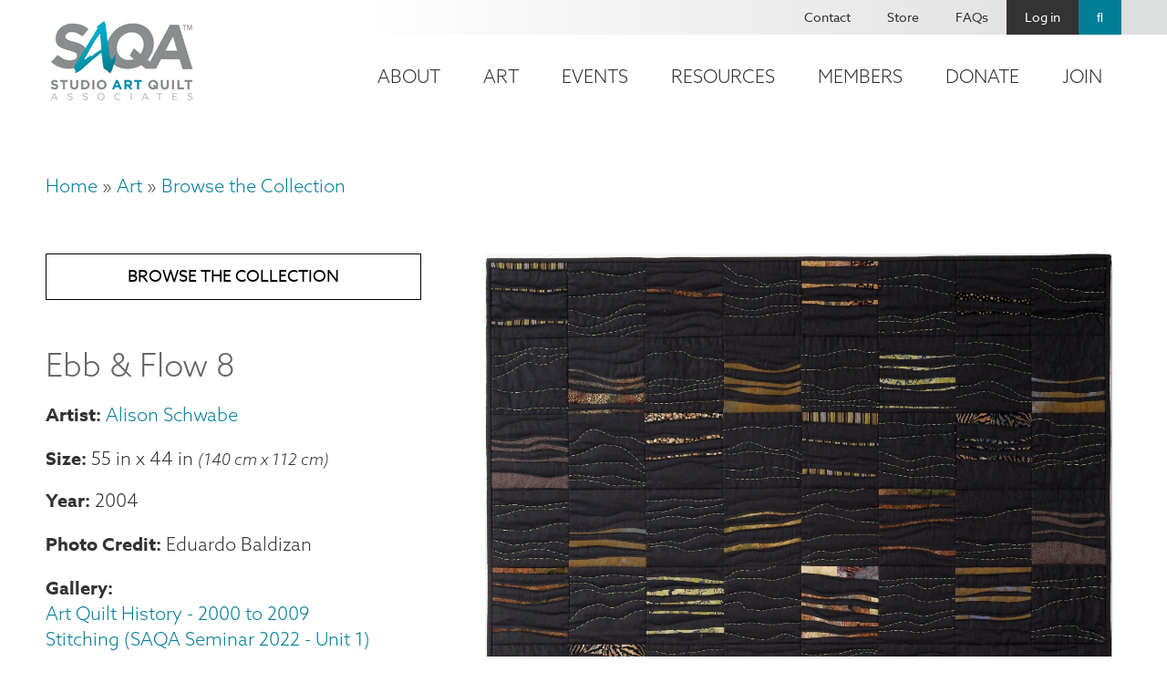

--- FILE ---
content_type: text/css
request_url: https://www.saqa.com/sites/default/files/css/css_7RjK0c7QQdrcKwtBLmXifUEXzAf4LOugJTuabgSl0YA.css?delta=1&language=en&theme=saqa&include=eJyFkEsOwyAMRC9Ew6b3iQyxKIrB1CYV9PQl6WfRTTbWPHtGtuwJVLt1oGj8WydUhYD65czLmDGxOG4WG6RCeB2d0iWGW7U_NXsdKRYcGUlA8YkGW6WYV7vIVoCmDxpBLZw1PnBOmDf7x5MThLVwzPXUmvZ66tLax-JgFO5gA7EDuuznateK6XjAC7Mtam0
body_size: 24418
content:
@import url(https://use.typekit.net/juv8mhh.css);
/* @license MIT https://github.com/necolas/normalize.css/blob/3.0.3/LICENSE.md */
html{font-family:sans-serif;-ms-text-size-adjust:100%;-webkit-text-size-adjust:100%;}body{margin:0;}article,aside,details,figcaption,figure,footer,header,hgroup,main,menu,nav,section,summary{display:block;}audio,canvas,progress,video{display:inline-block;vertical-align:baseline;}audio:not([controls]){display:none;height:0;}[hidden],template{display:none;}a{background-color:transparent;}a:active,a:hover{outline:0;}abbr[title]{border-bottom:1px dotted;}b,strong{font-weight:bold;}dfn{font-style:italic;}h1{font-size:2em;margin:0.67em 0;}mark{background:#ff0;color:#000;}small{font-size:80%;}sub,sup{font-size:75%;line-height:0;position:relative;vertical-align:baseline;}sup{top:-0.5em;}sub{bottom:-0.25em;}img{border:0;}svg:not(:root){overflow:hidden;}figure{margin:1em 40px;}hr{box-sizing:content-box;height:0;}pre{overflow:auto;}code,kbd,pre,samp{font-family:monospace,monospace;font-size:1em;}button,input,optgroup,select,textarea{color:inherit;font:inherit;margin:0;}button{overflow:visible;}button,select{text-transform:none;}button,html input[type="button"],input[type="reset"],input[type="submit"]{-webkit-appearance:button;cursor:pointer;}button[disabled],html input[disabled]{cursor:default;}button::-moz-focus-inner,input::-moz-focus-inner{border:0;padding:0;}input{line-height:normal;}input[type="checkbox"],input[type="radio"]{box-sizing:border-box;padding:0;}input[type="number"]::-webkit-inner-spin-button,input[type="number"]::-webkit-outer-spin-button{height:auto;}input[type="search"]{-webkit-appearance:textfield;box-sizing:content-box;}input[type="search"]::-webkit-search-cancel-button,input[type="search"]::-webkit-search-decoration{-webkit-appearance:none;}fieldset{border:1px solid #c0c0c0;margin:0 2px;padding:0.35em 0.625em 0.75em;}legend{border:0;padding:0;}textarea{overflow:auto;}optgroup{font-weight:bold;}table{border-collapse:collapse;border-spacing:0;}td,th{padding:0;}
@media (min--moz-device-pixel-ratio:0){summary{display:list-item;}}
/* @license GPL-2.0-or-later https://www.drupal.org/licensing/faq */
.action-links{margin:1em 0;padding:0;list-style:none;}[dir="rtl"] .action-links{margin-right:0;}.action-links li{display:inline-block;margin:0 0.3em;}.action-links li:first-child{margin-left:0;}[dir="rtl"] .action-links li:first-child{margin-right:0;margin-left:0.3em;}.button-action{display:inline-block;padding:0.2em 0.5em 0.3em;text-decoration:none;line-height:160%;}.button-action:before{margin-left:-0.1em;padding-right:0.2em;content:"+";font-weight:900;}[dir="rtl"] .button-action:before{margin-right:-0.1em;margin-left:0;padding-right:0;padding-left:0.2em;}
.breadcrumb{padding-bottom:0.5em;}.breadcrumb ol{margin:0;padding:0;}[dir="rtl"] .breadcrumb ol{margin-right:0;}.breadcrumb li{display:inline;margin:0;padding:0;list-style-type:none;}.breadcrumb li:before{content:" \BB ";}.breadcrumb li:first-child:before{content:none;}
.button,.image-button{margin-right:1em;margin-left:1em;}.button:first-child,.image-button:first-child{margin-right:0;margin-left:0;}
.collapse-processed > summary{padding-right:0.5em;padding-left:0.5em;}.collapse-processed > summary:before{float:left;width:1em;height:1em;content:"";background:url(/themes/contrib/classy/images/misc/menu-expanded.png) 0 100% no-repeat;}[dir="rtl"] .collapse-processed > summary:before{float:right;background-position:100% 100%;}.collapse-processed:not([open]) > summary:before{-ms-transform:rotate(-90deg);-webkit-transform:rotate(-90deg);transform:rotate(-90deg);background-position:25% 35%;}[dir="rtl"] .collapse-processed:not([open]) > summary:before{-ms-transform:rotate(90deg);-webkit-transform:rotate(90deg);transform:rotate(90deg);background-position:75% 35%;}
.container-inline label:after,.container-inline .label:after{content:":";}.form-type-radios .container-inline label:after,.form-type-checkboxes .container-inline label:after{content:"";}.form-type-radios .container-inline .form-type-radio,.form-type-checkboxes .container-inline .form-type-checkbox{margin:0 1em;}.container-inline .form-actions,.container-inline.form-actions{margin-top:0;margin-bottom:0;}
details{margin-top:1em;margin-bottom:1em;border:1px solid #ccc;}details > .details-wrapper{padding:0.5em 1.5em;}summary{padding:0.2em 0.5em;cursor:pointer;}
.exposed-filters .filters{float:left;margin-right:1em;}[dir="rtl"] .exposed-filters .filters{float:right;margin-right:0;margin-left:1em;}.exposed-filters .form-item{margin:0 0 0.1em 0;padding:0;}.exposed-filters .form-item label{float:left;width:10em;font-weight:normal;}[dir="rtl"] .exposed-filters .form-item label{float:right;}.exposed-filters .form-select{width:14em;}.exposed-filters .current-filters{margin-bottom:1em;}.exposed-filters .current-filters .placeholder{font-weight:bold;font-style:normal;}.exposed-filters .additional-filters{float:left;margin-right:1em;}[dir="rtl"] .exposed-filters .additional-filters{float:right;margin-right:0;margin-left:1em;}
.field__label{font-weight:bold;}.field--label-inline .field__label,.field--label-inline .field__items{float:left;}.field--label-inline .field__label,.field--label-inline > .field__item,.field--label-inline .field__items{padding-right:0.5em;}[dir="rtl"] .field--label-inline .field__label,[dir="rtl"] .field--label-inline .field__items{padding-right:0;padding-left:0.5em;}.field--label-inline .field__label::after{content:":";}
form .field-multiple-table{margin:0;}form .field-multiple-table .field-multiple-drag{width:30px;padding-right:0;}[dir="rtl"] form .field-multiple-table .field-multiple-drag{padding-left:0;}form .field-multiple-table .field-multiple-drag .tabledrag-handle{padding-right:0.5em;}[dir="rtl"] form .field-multiple-table .field-multiple-drag .tabledrag-handle{padding-right:0;padding-left:0.5em;}form .field-add-more-submit{margin:0.5em 0 0;}.form-item,.form-actions{margin-top:1em;margin-bottom:1em;}tr.odd .form-item,tr.even .form-item{margin-top:0;margin-bottom:0;}.form-composite > .fieldset-wrapper > .description,.form-item .description{font-size:0.85em;}label.option{display:inline;font-weight:normal;}.form-composite > legend,.label{display:inline;margin:0;padding:0;font-size:inherit;font-weight:bold;}.form-checkboxes .form-item,.form-radios .form-item{margin-top:0.4em;margin-bottom:0.4em;}.form-type-radio .description,.form-type-checkbox .description{margin-left:2.4em;}[dir="rtl"] .form-type-radio .description,[dir="rtl"] .form-type-checkbox .description{margin-right:2.4em;margin-left:0;}.marker{color:#e00;}.form-required:after{display:inline-block;width:6px;height:6px;margin:0 0.3em;content:"";vertical-align:super;background-image:url(/themes/contrib/classy/images/icons/ee0000/required.svg);background-repeat:no-repeat;background-size:6px 6px;}abbr.tabledrag-changed,abbr.ajax-changed{border-bottom:none;}.form-item input.error,.form-item textarea.error,.form-item select.error{border:2px solid red;}.form-item--error-message:before{display:inline-block;width:14px;height:14px;content:"";vertical-align:sub;background:url(/themes/contrib/classy/images/icons/e32700/error.svg) no-repeat;background-size:contain;}
.icon-help{padding:1px 0 1px 20px;background:url(/themes/contrib/classy/images/misc/help.png) 0 50% no-repeat;}[dir="rtl"] .icon-help{padding:1px 20px 1px 0;background-position:100% 50%;}.feed-icon{display:block;overflow:hidden;width:16px;height:16px;text-indent:-9999px;background:url(/themes/contrib/classy/images/misc/feed.svg) no-repeat;}
.form--inline .form-item{float:left;margin-right:0.5em;}[dir="rtl"] .form--inline .form-item{float:right;margin-right:0;margin-left:0.5em;}[dir="rtl"] .views-filterable-options-controls .form-item{margin-right:2%;}.form--inline .form-item-separator{margin-top:2.3em;margin-right:1em;margin-left:0.5em;}[dir="rtl"] .form--inline .form-item-separator{margin-right:0.5em;margin-left:1em;}.form--inline .form-actions{clear:left;}[dir="rtl"] .form--inline .form-actions{clear:right;}
.item-list .title{font-weight:bold;}.item-list ul{margin:0 0 0.75em 0;padding:0;}.item-list li{margin:0 0 0.25em 1.5em;padding:0;}[dir="rtl"] .item-list li{margin:0 1.5em 0.25em 0;}.item-list--comma-list{display:inline;}.item-list--comma-list .item-list__comma-list,.item-list__comma-list li,[dir="rtl"] .item-list--comma-list .item-list__comma-list,[dir="rtl"] .item-list__comma-list li{margin:0;}
button.link{margin:0;padding:0;cursor:pointer;border:0;background:transparent;font-size:1em;}label button.link{font-weight:bold;}
ul.inline,ul.links.inline{display:inline;padding-left:0;}[dir="rtl"] ul.inline,[dir="rtl"] ul.links.inline{padding-right:0;padding-left:15px;}ul.inline li{display:inline;padding:0 0.5em;list-style-type:none;}ul.links a.is-active{color:#000;}
ul.menu{margin-left:1em;padding:0;list-style:none outside;text-align:left;}[dir="rtl"] ul.menu{margin-right:1em;margin-left:0;text-align:right;}.menu-item--expanded{list-style-type:circle;list-style-image:url(/themes/contrib/classy/images/misc/menu-expanded.png);}.menu-item--collapsed{list-style-type:disc;list-style-image:url(/themes/contrib/classy/images/misc/menu-collapsed.png);}[dir="rtl"] .menu-item--collapsed{list-style-image:url(/themes/contrib/classy/images/misc/menu-collapsed-rtl.png);}.menu-item{margin:0;padding-top:0.2em;}ul.menu a.is-active{color:#000;}
.more-link{display:block;text-align:right;}[dir="rtl"] .more-link{text-align:left;}
.pager__items{clear:both;text-align:center;}.pager__item{display:inline;padding:0.5em;}.pager__item.is-active{font-weight:bold;}
tr.drag{background-color:#fffff0;}tr.drag-previous{background-color:#ffd;}body div.tabledrag-changed-warning{margin-bottom:0.5em;}
tr.selected td{background:#ffc;}td.checkbox,th.checkbox{text-align:center;}[dir="rtl"] td.checkbox,[dir="rtl"] th.checkbox{text-align:center;}
th.is-active img{display:inline;}td.is-active{background-color:#ddd;}
div.tabs{margin:1em 0;}ul.tabs{margin:0 0 0.5em;padding:0;list-style:none;}.tabs > li{display:inline-block;margin-right:0.3em;}[dir="rtl"] .tabs > li{margin-right:0;margin-left:0.3em;}.tabs a{display:block;padding:0.2em 1em;text-decoration:none;}.tabs a.is-active{background-color:#eee;}.tabs a:focus,.tabs a:hover{background-color:#f5f5f5;}
.form-textarea-wrapper textarea{display:block;box-sizing:border-box;width:100%;margin:0;}
.ui-dialog--narrow{max-width:500px;}@media screen and (max-width:600px){.ui-dialog--narrow{min-width:95%;max-width:95%;}}
.messages{padding:15px 20px 15px 35px;word-wrap:break-word;border:1px solid;border-width:1px 1px 1px 0;border-radius:2px;background:no-repeat 10px 17px;overflow-wrap:break-word;}[dir="rtl"] .messages{padding-right:35px;padding-left:20px;text-align:right;border-width:1px 0 1px 1px;background-position:right 10px top 17px;}.messages + .messages{margin-top:1.538em;}.messages__list{margin:0;padding:0;list-style:none;}.messages__item + .messages__item{margin-top:0.769em;}.messages--status{color:#325e1c;border-color:#c9e1bd #c9e1bd #c9e1bd transparent;background-color:#f3faef;background-image:url(/themes/contrib/classy/images/icons/73b355/check.svg);box-shadow:-8px 0 0 #77b259;}[dir="rtl"] .messages--status{margin-left:0;border-color:#c9e1bd transparent #c9e1bd #c9e1bd;box-shadow:8px 0 0 #77b259;}.messages--warning{color:#734c00;border-color:#f4daa6 #f4daa6 #f4daa6 transparent;background-color:#fdf8ed;background-image:url(/themes/contrib/classy/images/icons/e29700/warning.svg);box-shadow:-8px 0 0 #e09600;}[dir="rtl"] .messages--warning{border-color:#f4daa6 transparent #f4daa6 #f4daa6;box-shadow:8px 0 0 #e09600;}.messages--error{color:#a51b00;border-color:#f9c9bf #f9c9bf #f9c9bf transparent;background-color:#fcf4f2;background-image:url(/themes/contrib/classy/images/icons/e32700/error.svg);box-shadow:-8px 0 0 #e62600;}[dir="rtl"] .messages--error{border-color:#f9c9bf transparent #f9c9bf #f9c9bf;box-shadow:8px 0 0 #e62600;}.messages--error p.error{color:#a51b00;}
.node--unpublished{background-color:#fff4f4;}
html{height:100%;position:relative}body{background:#fff;color:#333;font-size:22px;font-family:azo-sans-web,sans-serif,FontAwesome;font-weight:300;line-height:1.4;height:100%;overflow:auto;position:relative}@media only screen and (max-width:799px){body{font-size:18px}}h1,h2,h3,h4,h5,h6{color:#666;font-family:azo-sans-web,sans-serif,FontAwesome;font-weight:300;line-height:1.4;margin-bottom:20px;margin-top:0}.page-title,h1{font-size:50px}@media only screen and (max-width:799px){.page-title,h1{font-size:32px}}h2{font-size:40px}@media only screen and (max-width:799px){h2{font-size:28px}}h3{font-size:30px}@media only screen and (max-width:799px){h3{font-size:24px}}h4{font-size:24px}@media only screen and (max-width:799px){h4{font-size:20px}}h5{font-size:22px}@media only screen and (max-width:799px){h5{font-size:18px}}p{margin-top:0}p:last-child{margin-bottom:0}a{color:#027e97;text-decoration:none;transition:.5s ease all;border-bottom:0}a:hover{color:#bb5811;text-decoration:underline}a:focus{text-decoration:none}.btn,.button,a.btn,a.button,button{background:#027e97;border:none;color:#fff;display:inline-block;font-weight:500;padding:10px 20px;text-decoration:none;text-transform:uppercase;transition:.5s ease all}.btn:hover,.button:hover,a.btn:hover,a.button:hover,button:hover{background:#015465}button,input,select,textarea{max-width:100%;box-sizing:border-box}*{outline:0;box-sizing:border-box}.field--label-inline .field__items,.field--label-inline .field__label,.field--label-inline>.field__item{display:inline-block;float:none}.float-right img{float:right;margin:0 0 10px 10px}.float-left img{float:left;margin:0 10px 10px 0}.pager__item--ellipsis{display:none}body.gin--classic-toolbar,body.gin--horizontal-toolbar,body.gin--vertical-toolbar{padding-top:0!important}.user-logged-in .mm-page{padding-top:0!important}.user-logged-in #toolbar-administration{position:relative!important}body.toolbar-tray-open.toolbar-vertical.toolbar-fixed{margin-left:0!important}.mm-wrapper--position-left .mm-slideout,.mm-wrapper--position-right .mm-slideout{transform:unset}#cboxOverlay,#cboxWrapper,#colorbox{overflow:visible}#colorbox{overflow:visible}#colorbox #cboxContent{overflow:visible}#colorbox #cboxTitle{background:0 0;bottom:-23px;color:#333;font-size:14px;min-height:38px}@media only screen and (max-width:639px){#colorbox #cboxTitle{font-size:12px}}#colorbox button#cboxPrevious{font-size:0;bottom:-12px;left:15px}#colorbox button#cboxPrevious:before{content:'\f104';font-family:FontAwesome;font-size:25px}#colorbox button#cboxNext{font-size:0;bottom:-12px;left:45px}#colorbox button#cboxNext:before{content:'\f105';font-family:FontAwesome;font-size:25px}#colorbox button#cboxClose{font-size:0;bottom:-9px;right:15px}#colorbox button#cboxClose:before{content:'\f00d';font-family:FontAwesome;content:'x';font-family:azo-sans-web,sans-serif,FontAwesome;font-weight:400;font-size:20px}#colorbox #cboxCurrent{color:#333;left:-75px;top:0;background:0 0;padding:10px;font-size:12px;font-weight:400}#colorbox #cboxZoom{color:#333;right:-40px;font-size:18px;position:absolute;top:0;padding:0}#colorbox #cboxZoom a{color:#333}.members-only-icon{background:#bb5811;color:#fff;display:inline-block;font-size:14px;font-weight:900;padding:10px;position:absolute;top:0;right:5px;width:auto}@media only screen and (min-width:800px){.mm-menu{display:none}}html{height:100%}.contextual-links a{border-bottom:none;text-shadow:0 0 0}div.tabs{margin:0}div.tabs .section nav.tabs{margin:20px 0}div.tabs .section ul.tabs{border-bottom:1px solid #eee;display:flex;padding:0 20px;margin:0}div.tabs .section ul.tabs li{font-size:16px;font-weight:400;line-height:1;list-style:none;margin:0 5px}div.tabs .section ul.tabs li a{background:#eee;display:block;color:#000;padding:10px 20px;text-decoration:none}div.tabs .section ul.tabs li a:hover{color:#027e97}body.maintenance-page{background-color:#fff;color:#000}.maintenance-page #page-wrapper{background:#fff;margin-left:auto;margin-right:auto;min-width:0;min-height:0;border:1px solid #ddd;margin-top:40px}.maintenance-page #page{margin:10px}.maintenance-page #main-wrapper{min-height:inherit}.maintenance-page #header{width:auto}.maintenance-page #main{margin:0}.maintenance-page .content .section{padding:0 0 0 10px}[dir=rtl] .maintenance-page .content .section{padding-left:0;padding-right:10px}.maintenance-page #header{background-color:#fff;background-image:none}.maintenance-page .site-branding-text{margin-bottom:50px;margin-left:0;padding-top:20px;font-size:90%}[dir=rtl] .maintenance-page .site-branding-text{margin-right:0}.maintenance-page .site-branding-text,.maintenance-page .site-branding-text a,.maintenance-page .site-branding-text a:focus,.maintenance-page .site-branding-text a:hover{color:#777}.maintenance-page .page-title{line-height:1em;margin-top:0}@media all and (min-width:800px){.maintenance-page #page-wrapper{width:800px}.maintenance-page #header div.section,.maintenance-page #main{width:700px}}@media all and (min-width:600px){.maintenance-page #page{margin:20px 40px 40px}}#auth_box.login #middle_part h2.title,#auth_box.login .register_link,#auth_box.login div#top_part,#auth_box.password #middle_part h2.title,#auth_box.password .register_link,#auth_box.password div#top_part{display:none}#auth_box.login .page-title,#auth_box.login h1,#auth_box.password .page-title,#auth_box.password h1{font-size:30px}.header{background:#fff;position:sticky;top:0;z-index:99;left:0;right:0;transition:.5s ease all;overflow:hidden;width:100%}.user-logged-in .header{position:relative}.header>.section{align-items:center;display:flex;justify-content:space-between}.header>.section .header-right{min-height:140px}@media only screen and (max-width:639px){.header>.section .header-right{min-height:0;flex:0 1 100%;width:100%;display:flex;justify-content:flex-end}}.header>.section .header-right .top{background:#fff;background:linear-gradient(to right,#fff 0,#dddede 100%);position:relative}@media only screen and (max-width:639px){.header>.section .header-right .top{display:none}}.header>.section .header-right .top:after{content:'';background:#dddede;height:100%;width:2000px;position:absolute;top:0;right:-2000px}@media only screen and (max-width:799px){.sticky .header-top{height:0}}@media only screen and (max-width:799px){.header-top{overflow:hidden;transition:.5s ease all}}@media only screen and (max-width:1023px){.user-logged-in.toolbar-fixed .header,.user-logged-in.toolbar-vertical .header{top:26px}}#off-canvas.mm-menu .mm-panel{background:#333;padding:0}#off-canvas.mm-menu .mm-panel:after,#off-canvas.mm-menu .mm-panel:before{display:none}#off-canvas.mm-menu .mm-navbar{background:#027e97;height:auto;position:relative}#off-canvas.mm-menu .mm-navbar a{color:#fff;font-family:azo-sans-web,sans-serif,FontAwesome;font-size:20px;font-weight:400;text-transform:uppercase;line-height:1}#off-canvas.mm-menu .mm-listview{margin:0 0 20px 0}#off-canvas.mm-menu .mm-listview li a{border-bottom:1px solid #1a1a1a;border-left:none;color:#fff;font-size:18px}#off-canvas.mm-menu .mm-listview li a:focus{background:0 0}#off-canvas.mm-menu .mm-listview .mm-listitem:after{display:none}#off-canvas.mm-menu .menu-item{padding-top:0}#off-canvas.mm-menu .mm-btn:after,#off-canvas.mm-menu .mm-btn:before{border-color:#fff}.footer-top{background:#dbdbdb;overflow:hidden}.footer-top .section .region{display:flex}@media only screen and (max-width:799px){.footer-top .section .region{flex-wrap:wrap}}.footer-top .section .region .block{flex:0 1 34%;width:34%}@media only screen and (max-width:799px){.footer-top .section .region .block{flex:0 1 50%;width:50%}}@media only screen and (max-width:639px){.footer-top .section .region .block{flex:0 1 100%;text-align:center;width:100%}}.footer-bottom{background:#333}.section{max-width:1220px;margin:0 auto;padding:0 20px}.banner>.section{max-width:100%;padding:0}.content-bottom>.section{max-width:100%;padding:0}.page-node-type-page:not(.path-frontpage) .content-wrap,.path-node .content-wrap,.path-user .content-wrap{display:flex;max-width:1220px;margin:0 auto;padding:100px 20px}@media only screen and (max-width:799px){.page-node-type-page:not(.path-frontpage) .content-wrap,.path-node .content-wrap,.path-user .content-wrap{padding:40px 20px}}.page-node-type-page:not(.path-frontpage) .sidebar,.path-node .sidebar,.path-user .sidebar{flex:0 1 auto;width:auto}.page-node-type-page:not(.path-frontpage) .sidebar>.section,.path-node .sidebar>.section,.path-user .sidebar>.section{padding:0}.page-node-type-page:not(.path-frontpage) .content,.path-node .content,.path-user .content{flex:0 1 100%;width:100%}.page-node-type-page:not(.path-frontpage) .content>.section,.path-node .content>.section,.path-user .content>.section{padding:0}.container{transition:.5s ease all}.block .content{margin-top:0}@media only screen and (max-width:639px){#block-saqa-branding{padding:10px 0}}@media only screen and (max-width:639px){#block-saqa-branding img{max-width:140px}}#block-saqa-account-menu ul.menu{display:flex;justify-content:flex-end;margin:0}@media only screen and (max-width:639px){#block-saqa-account-menu ul.menu{justify-content:center}}#block-saqa-account-menu ul.menu li{height:100%;list-style:none;padding:0}#block-saqa-account-menu ul.menu li a{color:#333;height:100%;display:block;font-size:14px;font-weight:400;line-height:1;padding:12px 20px;text-decoration:none}#block-saqa-account-menu ul.menu li a:hover{background:#bb5811;color:#fff}#block-saqa-account-menu ul.menu li a.search{background:#027e97;color:#fff;font-size:0}#block-saqa-account-menu ul.menu li a.search:before{content:'\f002';font-size:14px}#block-saqa-account-menu ul.menu li a.search:hover{background:#bb5811;color:#fff}#block-saqa-account-menu ul.menu li a[data-drupal-link-system-path="user/login"],#block-saqa-account-menu ul.menu li a[data-drupal-link-system-path="user/logout"]{background:#333;color:#fff}#block-saqa-account-menu ul.menu li a[data-drupal-link-system-path="user/login"]:hover,#block-saqa-account-menu ul.menu li a[data-drupal-link-system-path="user/logout"]:hover{background:#bb5811;color:#fff}@media only screen and (max-width:799px){.main-nav-block{display:none}}.main-nav-block ul.menu{display:flex;justify-content:flex-end;margin:0}.main-nav-block ul.menu li{list-style:none;padding:0}.main-nav-block ul.menu li a{border:1px solid transparent;color:#333;display:block;font-size:20px;line-height:1;margin:20px 0 20px 5px;padding:15px 20px;text-decoration:none;text-transform:uppercase}@media only screen and (max-width:1023px){.main-nav-block ul.menu li a{font-size:18px;padding:15px}}.main-nav-block ul.menu li a.is-active,.main-nav-block ul.menu li a:hover{border:1px solid #027e97;color:#027e97}.responsive-menu-toggle-wrapper{color:#000;display:none}@media only screen and (max-width:799px){.responsive-menu-toggle-wrapper{display:block!important}}.responsive-menu-toggle-wrapper .responsive-menu-toggle-icon span.icon,.responsive-menu-toggle-wrapper .responsive-menu-toggle-icon:after,.responsive-menu-toggle-wrapper .responsive-menu-toggle-icon:before{background:#000}.responsive-menu-toggle-wrapper a#toggle-icon{margin:30px 0 0 auto;width:105px}@media only screen and (max-width:639px){.responsive-menu-toggle-wrapper a#toggle-icon{margin:10px auto}}.responsive-menu-toggle-wrapper span.label{color:#000;font-size:20px;font-weight:300;text-transform:none}.contact-info-block{padding:50px 50px 50px 0}@media only screen and (max-width:639px){.contact-info-block{padding:40px 0 0 0}}.contact-info-block>h2{font-size:30px;line-height:1.2;margin-bottom:10px;text-transform:uppercase}.contact-info-block .field{font-size:16px;font-weight:400;line-height:1.6}.contact-info-block .field.field--name-field-subtitle{color:#027e97;font-size:18px;font-weight:600;line-height:1;margin-bottom:30px;text-transform:uppercase}.contact-info-block .field.field--name-field-subtitle:after{content:':'}.contact-info-block .field.field--name-field-address .postal-code:after{content:', USA'}.contact-info-block .field.field--name-field-address .country{display:none}.contact-info-block .field.field--name-field-email a{color:inherit}.contact-info-block .field.field--name-field-email a:hover{color:#bb5811}.contact-info-block .field .field__label{display:inline-block;float:none;font-weight:inherit;padding-right:0}.contact-info-block .field .field__item{display:inline-block}.social-block{padding:50px 50px 50px 0}@media only screen and (max-width:639px){.social-block{padding:40px 0}}.social-block>h2{font-size:30px;line-height:1.2;text-transform:uppercase}@media only screen and (max-width:639px){.social-block>h2{margin-bottom:10px}}.social-block ul.menu{display:flex;margin:0}@media only screen and (max-width:639px){.social-block ul.menu{justify-content:center}}.social-block ul.menu li{margin-right:10px}.social-block ul.menu li a{color:#333;font-size:0;text-decoration:none}.social-block ul.menu li a:hover{color:#bb5811}.social-block ul.menu li a:after{content:'';font-family:FontAwesome;font-size:42px}.social-block ul.menu li a.facebook:after{content:'\f082'}.social-block ul.menu li a.pinterest:after{content:'\f0d3'}.social-block ul.menu li a.instagram:after{content:'\f16d'}.social-block ul.menu li a.twitter:after{content:'\f081'}.social-block ul.menu li a.youtube:after{content:'\f166'}.social-block .field--name-field-button-link a{background:#333;color:#fff;display:block;font-weight:400;margin-top:35px;padding:10px;text-align:center;text-decoration:none;text-transform:uppercase}@media only screen and (max-width:639px){.social-block .field--name-field-button-link a{margin-top:20px}}.social-block .field--name-field-button-link a:hover{background:#bb5811}.lead-capture-block{background:#027e97;color:#fff;padding:50px 0 50px 50px;position:relative}@media only screen and (max-width:799px){.lead-capture-block{flex:0 1 100%!important;padding:50px 0;width:100%!important}.lead-capture-block:before{content:'';display:block;background:#027e97;width:2000px;height:100%;position:absolute;left:-2000px;top:0}}@media only screen and (max-width:639px){.lead-capture-block{padding:40px 0}}.lead-capture-block:after{content:'';display:block;background:#027e97;width:2000px;height:100%;position:absolute;right:-2000px;top:0}.lead-capture-block>h2{color:#fff;font-size:30px;line-height:1.2;text-transform:uppercase}.lead-capture-block .field--name-body{font-size:16px}.lead-capture-block .field--name-field-link a{background:#333;color:#fff;display:block;font-weight:400;margin-top:35px;padding:10px;text-align:center;text-decoration:none;text-transform:uppercase}.lead-capture-block .field--name-field-link a:hover{background:#bb5811}.footer-nav-block{padding:80px 0}@media only screen and (max-width:799px){.footer-nav-block{display:none}}.footer-nav-block ul.menu{display:flex;margin:0}@media only screen and (max-width:1023px){.footer-nav-block ul.menu{flex-wrap:wrap}}.footer-nav-block ul.menu>li{flex:0 1 20%;list-style:none;margin-right:20px;width:20%}@media only screen and (max-width:1023px){.footer-nav-block ul.menu>li{margin-bottom:20px}}.footer-nav-block ul.menu>li:last-child{margin-right:0}.footer-nav-block ul.menu>li>a{font-size:18px;font-weight:500;white-space:nowrap;text-transform:uppercase}.footer-nav-block ul.menu>li ul{display:block}.footer-nav-block ul.menu>li ul li{line-height:1;margin:0;width:100%}.footer-nav-block ul.menu>li ul li a{color:#333;font-size:16px;font-weight:400;text-transform:none;white-space:normal}.footer-nav-block ul.menu>li ul li a:hover{color:#bb5811}.block-copyright{color:#fff;font-size:14px;padding:30px 0;text-align:center}.block-copyright a{color:#fff}.block-copyright a:hover{color:#ec8235}.side-nav-block{margin-right:80px;min-width:276px;width:276px}@media only screen and (max-width:1023px){.side-nav-block{margin-right:40px}}@media only screen and (max-width:799px){.side-nav-block{display:none}}.side-nav-block ul.menu{margin:0}.side-nav-block ul.menu li{list-style:none;margin-bottom:10px;padding:0}.side-nav-block ul.menu li.menu-item--active-trail>a{background:#027e97;color:#fff}.side-nav-block ul.menu li.menu-item--active-trail ul li a.is-active{background:#fff;color:#027e97!important}.side-nav-block ul.menu li a{background:#ccc;color:#333;display:block;font-size:18px;font-weight:400;line-height:1;padding:15px;text-align:center;text-decoration:none;text-transform:uppercase}.side-nav-block ul.menu li a.is-active,.side-nav-block ul.menu li a:hover{background:#027e97;color:#fff}.side-nav-block ul.menu li ul{margin-top:10px}.side-nav-block ul.menu li ul li a{background:#fff!important}.side-nav-block ul.menu li ul li a:hover{background:#fff;color:#027e97}.banner-image-block{position:relative}.banner-image-block .slick .slick-slide,.banner-image-block .slick .slick-track{max-height:322px}.banner-image-block .slick .slick-slide{line-height:0}.banner-image-block .slick .media,.banner-image-block .slick .slide__media{line-height:0;max-height:322px;overflow:hidden}.banner-image-block .slick .media img,.banner-image-block .slick .slide__media img{height:auto;width:100%}.banner-image-block .slick .slide__caption{background:rgba(0,0,0,.45);color:#fff;position:absolute;bottom:0;top:unset;padding:10px;width:100%}.banner-image-block .slick .slide__caption .slide__title{line-height:1;margin:0;font-size:14px;color:#fff;max-width:1220px;margin:0 auto}.banner-image-block .slick-dots{position:absolute;top:20px;left:50%;transform:translateX(-50%);max-width:1220px;margin:0 auto;padding:0 20px;width:100%;display:flex;justify-content:flex-end}@media only screen and (max-width:639px){.banner-image-block .slick-dots{top:5px}}.banner-image-block .slick-dots li{list-style:none}.banner-image-block .slick-dots li.slick-active button{background:#02a1c1}.banner-image-block .slick-dots li button{-webkit-appearance:none;-moz-appearance:none;appearance:none;background:#fff;border:none;font-size:0;padding:0;display:block;height:20px;margin:5px;width:20px}@media only screen and (max-width:639px){.banner-image-block .slick-dots li button{height:10px;width:10px}}.ref-collection-images-block{background:#ededed;padding:100px 0}@media only screen and (max-width:799px){.ref-collection-images-block{padding:40px 0}}.video-banner-block{max-height:650px;overflow:hidden}.video-banner-block iframe{pointer-events:none}#block-breadcrumbs{font-size:20px;margin:50px 0 -50px 0;z-index:9}@media only screen and (max-width:799px){#block-breadcrumbs{margin:30px 0 -20px 0}}.path-node .region-content-bottom .faqs-block{padding-bottom:100px}@media only screen and (max-width:799px){.path-node .region-content-bottom .faqs-block{padding-bottom:40px}}.path-node .region-content-bottom .faqs-block>h2{margin-bottom:40px;text-align:center}.path-node .region-content-bottom .faqs-block .field--name-field-faqs{display:block;max-width:1220px;margin:0 auto;padding:0 20px}.path-node .region-content-bottom .faqs-block .field--name-field-faqs .field__item{max-width:100%;width:100%}.path-node .region-content-bottom .faqs-block .field--name-field-faqs .field__item:not(:last-child){margin-bottom:20px}.path-node .region-content-bottom .faqs-block .field--name-field-faqs .field__item .node--type-faq-factoid.active h2{background:#027e97;color:#fff}.path-node .region-content-bottom .faqs-block .field--name-field-faqs .field__item .node--type-faq-factoid.active h2:before{content:'-'}.path-node .region-content-bottom .faqs-block .field--name-field-faqs .field__item .node--type-faq-factoid>h2{background:#ededed;color:#333;cursor:pointer;font-size:20px;font-weight:500;padding:10px;transition:.5s ease all}.path-node .region-content-bottom .faqs-block .field--name-field-faqs .field__item .node--type-faq-factoid>h2:before{content:'+';margin-right:4px;display:inline-block;width:15px;text-align:center}.path-node .region-content-bottom .faqs-block .field--name-field-faqs .field__item .node--type-faq-factoid>h2 a{color:inherit;pointer-events:none}.path-node .region-content-bottom .faqs-block .field--name-field-faqs .field__item .node--type-faq-factoid .node__content{padding:30px}.path-node .region-content-bottom .faqs-block .field--name-field-faqs .field__item .node--type-faq-factoid .node__content .field--name-field-links{display:flex;flex-wrap:wrap}.path-node .region-content-bottom .faqs-block .field--name-field-faqs .field__item .node--type-faq-factoid .node__content .field--name-field-links .field__item{flex:0 1 auto;margin:10px 20px 0 0;width:auto}.path-node .region-content-bottom .faqs-block .field--name-field-faqs .field__item .node--type-faq-factoid .node__content .field--name-field-links .field__item a{display:inline-block;padding:10px 20px;background:#bb5811;color:#fff;font-size:16px;font-weight:500;text-transform:uppercase;text-decoration:none}.path-node .region-content-bottom .faqs-block .field--name-field-faqs .field__item .node--type-faq-factoid .node__content .field--name-field-links .field__item a:hover{background:#027e97}.related-information{padding:100px 0}@media only screen and (max-width:799px){.related-information{padding:40px 0}}.related-information>h2{max-width:1220px;margin:0 auto 30px auto;padding:0 20px;text-align:center}.non-member-block{display:none}#block-fiberartfriday{display:flex;flex-direction:column;justify-content:space-between}#block-fiberartfriday .field--name-body{position:relative;top:-20px}@media only screen and (max-width:799px){#block-fiberartfriday .field--name-body{top:0}}.block-neoncrm-memdir{margin-top:-100px}.block-neoncrm-memdir .memdir-filters{display:flex;flex-wrap:wrap;margin:0 -18px 0 0}.block-neoncrm-memdir .memdir-filters input,.block-neoncrm-memdir .memdir-filters select{-webkit-appearance:none;-moz-appearance:none;appearance:none;background:#fff;border:1px solid #000;color:#000;border-radius:0;flex:0 1 24%;font-size:16px;margin:0 10px 10px 0;width:24%;padding:1px 10px}.block-neoncrm-memdir .memdir-filters input::-moz-placeholder,.block-neoncrm-memdir .memdir-filters select::-moz-placeholder{color:#000}.block-neoncrm-memdir .memdir-filters input::placeholder,.block-neoncrm-memdir .memdir-filters select::placeholder{color:#000}.block-neoncrm-memdir .memdir-filters select{cursor:pointer}.block-neoncrm-memdir #memdir-table_wrapper .dataTables_length{font-size:16px}.block-neoncrm-memdir #memdir-table_wrapper .dataTables_filter{float:none;font-size:16px}.block-neoncrm-memdir #memdir-table_wrapper .dataTables_filter input{background:#fff;border:1px solid #000;color:#000;padding:1px 10px;max-width:67.5%;width:100%}.block-neoncrm-memdir #memdir-table_wrapper table#memdir-table{margin-top:40px;font-size:16px}.block-neoncrm-memdir #memdir-table_wrapper table#memdir-table td{border:none}.block-neoncrm-memdir #memdir-table_wrapper table#memdir-table .expanded-member{outline:0}.block-neoncrm-memdir #memdir-table_wrapper table#memdir-table .expanded-member .p-profile-link a.button{background:0 0;color:#027e97;font-weight:400;padding:0;font-size:16px;text-transform:none;font-family:azo-sans-web,sans-serif,FontAwesome}.block-neoncrm-memdir #memdir-table_wrapper table#memdir-table .expanded-member .p-profile-link a.button:hover{color:#bb5811;background:0 0;text-decoration:underline}.block-neoncrm-memdir #memdir-table_wrapper .dataTables_info{font-size:16px}.block-neoncrm-memdir #memdir-table_wrapper .dataTables_paginate{font-size:16px}#block-googlesearch .gsc-control-cse{font-family:azo-sans-web,sans-serif,FontAwesome}#block-googlesearch .gsc-control-cse .gsc-webResult.gsc-result{padding:20px}#block-googlesearch .gsc-control-cse .gsc-webResult.gsc-result:nth-child(2n){background-color:#ededed}#block-googlesearch .gsc-control-cse .gsc-webResult .gsc-table-result,#block-googlesearch .gsc-control-cse .gsc-webResult .gsc-url-top{font-size:18px}#block-googlesearch .gsc-control-cse .gs-result .gs-title *{font-size:24px}#block-googlesearch .gsc-control-cse .gsc-cursor-page{font-size:20px}#block-googlesearch .gsc-control-cse .gsc-results .gsc-cursor-box .gsc-cursor-current-page{color:#027e97}.alert-block.global-alert{background:#bb5811}.alert-block.member-alert{background:#027e97}.alert-block .view{color:#fff;font-size:16px;font-weight:400;line-height:1.2;max-width:1220px;margin:0 auto;padding:20px;text-align:center}@media only screen and (max-width:799px){.alert-block .view{font-size:14px;padding:10px 15px}}@media only screen and (max-width:639px){.alert-block .view{font-size:12px}}.alert-block .view a{color:#fff;text-decoration:underline}form.webform-submission-form .form-item label{display:block;font-weight:400}form.webform-submission-form .form-item input,form.webform-submission-form .form-item select,form.webform-submission-form .form-item textarea{border:1px solid #333;padding:1px 10px;min-height:40px;width:100%}form.webform-submission-form .form-item textarea{padding:10px}form.webform-submission-form .form-required:after{color:#bb5811;content:'\f069';background:0 0;font-family:FontAwesome;font-size:8px}.path-node .node__content .field--name-field-subhead,.path-user .node__content .field--name-field-subhead{color:#bb5811;font-size:28px;font-weight:500;margin-bottom:10px;text-transform:uppercase}.path-node .node__content .field--name-field-date,.path-user .node__content .field--name-field-date{font-weight:600;margin:10px 0 30px 0}@media only screen and (max-width:799px){.path-node .node__content .field--name-field-date,.path-user .node__content .field--name-field-date{margin:10px 0 20px 0}}.path-node .node__content .field--name-field-teaser-thumbnail,.path-user .node__content .field--name-field-teaser-thumbnail{margin:20px 0}.path-node .node__content .field--name-field-teaser-thumbnail img,.path-user .node__content .field--name-field-teaser-thumbnail img{height:auto;width:100%}.path-node .node__content .field--name-field-links-menu,.path-user .node__content .field--name-field-links-menu{display:flex;justify-content:center;margin-top:30px}@media only screen and (max-width:1023px){.path-node .node__content .field--name-field-links-menu,.path-user .node__content .field--name-field-links-menu{flex-wrap:wrap}}.path-node .node__content .field--name-field-links-menu .field__item,.path-user .node__content .field--name-field-links-menu .field__item{flex:0 1 33.333333%;width:33.333333%;margin:10px 0;padding:0 15px}@media only screen and (max-width:799px){.path-node .node__content .field--name-field-links-menu .field__item,.path-user .node__content .field--name-field-links-menu .field__item{flex:0 1 50%;width:50%}}@media only screen and (max-width:639px){.path-node .node__content .field--name-field-links-menu .field__item,.path-user .node__content .field--name-field-links-menu .field__item{flex:0 1 100%;padding:0;width:100%}}.path-node .node__content .field--name-field-links-menu .field__item a,.path-user .node__content .field--name-field-links-menu .field__item a{background:#ccc;color:#333;display:block;font-size:18px;font-weight:500;padding:15px 10px;text-align:center;text-transform:uppercase;width:100%}.path-node .node__content .field--name-field-links-menu .field__item a:hover,.path-user .node__content .field--name-field-links-menu .field__item a:hover{background:#027e97;color:#fff;text-decoration:none}.path-node .node__content .field--name-field-region-ref .field__items .field__item,.path-user .node__content .field--name-field-region-ref .field__items .field__item{display:inline-block}.path-node .node__content .field--name-field-region-ref .field__items .field__item:not(:first-child):before,.path-user .node__content .field--name-field-region-ref .field__items .field__item:not(:first-child):before{content:',';margin:0 4px 0 -4px}.path-node .region-content-bottom .view,.path-user .region-content-bottom .view{max-width:1220px;margin:0 auto;padding:0 20px}.path-node .region-content-bottom .view .view-content,.path-user .region-content-bottom .view .view-content{justify-content:center}.path-node .region-content-bottom .field--type-entity-reference,.path-user .region-content-bottom .field--type-entity-reference{display:flex;justify-content:center}.path-node .region-content-bottom .field--type-entity-reference>.field__item,.path-user .region-content-bottom .field--type-entity-reference>.field__item{margin:0 -1%;flex:0 1 23%;margin:0 1% 10px 1%;position:relative;width:23%;max-width:285px}@media only screen and (max-width:799px){.path-node .region-content-bottom .field--type-entity-reference>.field__item,.path-user .region-content-bottom .field--type-entity-reference>.field__item{flex:0 1 30%;max-width:100%;width:30%}}@media only screen and (max-width:639px){.path-node .region-content-bottom .field--type-entity-reference>.field__item,.path-user .region-content-bottom .field--type-entity-reference>.field__item{flex:0 1 48%;width:48%}}.path-node .region-content-bottom .field--type-entity-reference>.field__item:hover .name-wrap,.path-user .region-content-bottom .field--type-entity-reference>.field__item:hover .name-wrap{opacity:1}.path-node .region-content-bottom .field--type-entity-reference>.field__item .node--type-artist>h2,.path-user .region-content-bottom .field--type-entity-reference>.field__item .node--type-artist>h2{display:none}.path-node .region-content-bottom .field--type-entity-reference>.field__item .field--name-field-profile-image,.path-user .region-content-bottom .field--type-entity-reference>.field__item .field--name-field-profile-image{line-height:0}.path-node .region-content-bottom .field--type-entity-reference>.field__item .field--name-field-profile-image img,.path-user .region-content-bottom .field--type-entity-reference>.field__item .field--name-field-profile-image img{height:auto;width:100%}.path-node .region-content-bottom .field--type-entity-reference>.field__item .name-wrap,.path-user .region-content-bottom .field--type-entity-reference>.field__item .name-wrap{background:rgba(0,0,0,.7);color:#fff;display:flex;flex-wrap:wrap;align-items:center;line-height:1.5;justify-content:center;position:absolute;top:0;left:0;height:100%;width:100%;opacity:0;transition:.5s ease all}@media only screen and (max-width:799px){.path-node .region-content-bottom .field--type-entity-reference>.field__item .name-wrap,.path-user .region-content-bottom .field--type-entity-reference>.field__item .name-wrap{opacity:1;top:auto;bottom:0;height:50%}}.path-node .region-content-bottom .field--type-entity-reference>.field__item .name-wrap .field,.path-user .region-content-bottom .field--type-entity-reference>.field__item .name-wrap .field{display:flex;align-items:center;height:100%;flex:0 1 50%;width:50%}.path-node .region-content-bottom .field--type-entity-reference>.field__item .name-wrap .field.field--name-field-first-name a,.path-user .region-content-bottom .field--type-entity-reference>.field__item .name-wrap .field.field--name-field-first-name a{padding-right:8px;justify-content:flex-end}.path-node .region-content-bottom .field--type-entity-reference>.field__item .name-wrap a,.path-user .region-content-bottom .field--type-entity-reference>.field__item .name-wrap a{color:#fff;display:flex;font-weight:500;font-size:18px;line-height:1.2;align-items:center;height:100%;width:100%;text-decoration:none;text-transform:uppercase}.page-node-type-artist .region-content-bottom .block,.page-node-type-event .region-content-bottom .block,.page-node-type-exhibitions .region-content-bottom .block,.page-node-type-gallery .region-content-bottom .block,.page-node-type-news-blog-post .region-content-bottom .block,.page-node-type-region .region-content-bottom .block,.page-node-type-trunk .region-content-bottom .block{padding:100px 0}@media only screen and (max-width:799px){.page-node-type-artist .region-content-bottom .block,.page-node-type-event .region-content-bottom .block,.page-node-type-exhibitions .region-content-bottom .block,.page-node-type-gallery .region-content-bottom .block,.page-node-type-news-blog-post .region-content-bottom .block,.page-node-type-region .region-content-bottom .block,.page-node-type-trunk .region-content-bottom .block{padding:40px 0}}.page-node-type-artist .region-content-bottom .block:nth-child(odd),.page-node-type-event .region-content-bottom .block:nth-child(odd),.page-node-type-exhibitions .region-content-bottom .block:nth-child(odd),.page-node-type-gallery .region-content-bottom .block:nth-child(odd),.page-node-type-news-blog-post .region-content-bottom .block:nth-child(odd),.page-node-type-region .region-content-bottom .block:nth-child(odd),.page-node-type-trunk .region-content-bottom .block:nth-child(odd){background:#ededed}.page-node-type-artist .region-content-bottom .block>h2,.page-node-type-event .region-content-bottom .block>h2,.page-node-type-exhibitions .region-content-bottom .block>h2,.page-node-type-gallery .region-content-bottom .block>h2,.page-node-type-news-blog-post .region-content-bottom .block>h2,.page-node-type-region .region-content-bottom .block>h2,.page-node-type-trunk .region-content-bottom .block>h2{max-width:1220px;margin:0 auto 30px auto;padding:0 20px;text-align:center}.path-user .mm-page{background:#ededed}.path-user .mm-page #auth_box{max-width:940px;width:95%}.path-user .mm-page #auth_box #middle_part{padding:30px}.path-user .mm-page #auth_box #middle_part .field--name-body{font-size:16px;margin-top:30px}.path-user .mm-page #auth_box #bottom_part{font-size:18px}.path-user .mm-page .drupal-login{max-width:400px;position:fixed;bottom:0;left:0}.path-user .mm-page .drupal-login summary{background:#027e97;color:transparent;font-size:0;list-style:none}.path-user .mm-page .drupal-login summary:after{content:'\f0da';color:#fff;font-size:40px;padding:20px}.path-user .mm-page .drupal-login .region-content{background:#fff;padding:20px}.path-user .mm-page .drupal-login .region-content .page-title{font-size:30px}.page-node-type-artist .page-title{font-size:0;line-height:0;margin:0;opacity:0}.page-node-type-artist .node__content{display:flex}@media only screen and (max-width:799px){.page-node-type-artist .node__content{flex-direction:column}}.page-node-type-artist .node__content .left-wrap{flex:0 1 50%;font-size:20px;padding-right:60px;min-width:50%;width:50%}@media only screen and (max-width:799px){.page-node-type-artist .node__content .left-wrap{flex:0 1 100%;padding:0 0 30px 0;width:100%}}.page-node-type-artist .node__content .left-wrap .name-wrap{color:#666;line-height:1;margin-bottom:20px;font-size:50px}@media only screen and (max-width:799px){.page-node-type-artist .node__content .left-wrap .name-wrap{font-size:32px}}.page-node-type-artist .node__content .left-wrap .name-wrap .field{display:inline-block}.page-node-type-artist .node__content .left-wrap .social-wrap{display:flex;align-items:center}.page-node-type-artist .node__content .left-wrap .field.field--name-field-artist-location br{display:none}.page-node-type-artist .node__content .left-wrap .field.field--name-field-artist-location .administrative-area:after{content:','}.page-node-type-artist .node__content .left-wrap .field.field--name-field-artist-statement{margin-top:20px}.page-node-type-artist .node__content .left-wrap .field.field--name-field-email,.page-node-type-artist .node__content .left-wrap .field.field--name-field-facebook,.page-node-type-artist .node__content .left-wrap .field.field--name-field-instagram,.page-node-type-artist .node__content .left-wrap .field.field--name-field-twitter,.page-node-type-artist .node__content .left-wrap .field.field--name-field-website{display:inline-block;line-height:1;margin-right:5px;margin-bottom:20px}.page-node-type-artist .node__content .left-wrap .field.field--name-field-email a,.page-node-type-artist .node__content .left-wrap .field.field--name-field-facebook a,.page-node-type-artist .node__content .left-wrap .field.field--name-field-instagram a,.page-node-type-artist .node__content .left-wrap .field.field--name-field-twitter a,.page-node-type-artist .node__content .left-wrap .field.field--name-field-website a{font-size:0;text-decoration:none}.page-node-type-artist .node__content .left-wrap .field.field--name-field-facebook a:before{content:'\f082';font-family:FontAwesome;font-size:40px}.page-node-type-artist .node__content .left-wrap .field.field--name-field-twitter a:before{content:'\f081';font-family:FontAwesome;font-size:40px}.page-node-type-artist .node__content .left-wrap .field.field--name-field-instagram a:before{content:'\f16d';font-family:FontAwesome;font-size:29px;color:#fff;background:#027e97;padding:3px 6px 3px 6px;border-radius:6px;position:relative;top:-1px;transition:.5s ease all}.page-node-type-artist .node__content .left-wrap .field.field--name-field-instagram a:hover:before{background:#bb5811}.page-node-type-artist .node__content .left-wrap .field.field--name-field-email a:before{content:'\f0e0';font-family:FontAwesome;font-size:24px;color:#fff;background:#017e97;padding:5px 6px 6px 6px;border-radius:6px;position:relative;top:-1px;transition:.5s ease all}.page-node-type-artist .node__content .left-wrap .field.field--name-field-email a:hover:before{background:#bb5811}.page-node-type-artist .node__content .left-wrap .field.field--name-field-website a:before{content:'\f0ac';font-family:FontAwesome;font-size:24px;color:#fff;background:#017e97;padding:5px 6px 6px 6px;border-radius:6px;position:relative;top:-1px;transition:.5s ease all}.page-node-type-artist .node__content .left-wrap .field.field--name-field-website a:hover:before{background:#bb5811}.page-node-type-artist .node__content .left-wrap .field.field--name-field-juried-artist-member-jam-{color:#bb5811;font-weight:500;margin-bottom:10px}.page-node-type-artist .node__content .left-wrap .field .field__label:after{content:':'}.page-node-type-artist .node__content .right-wrap{flex:0 1 50%;width:50%}@media only screen and (max-width:799px){.page-node-type-artist .node__content .right-wrap{flex:0 1 100%;width:100%}}.page-node-type-artist .node__content .right-wrap .field.field--name-field-profile-image{margin-bottom:50px}@media only screen and (max-width:799px){.page-node-type-artist .node__content .right-wrap .field.field--name-field-profile-image{margin-bottom:30px}}.page-node-type-artist .node__content .right-wrap .field.field--name-field-profile-image img{height:auto;width:100%}.page-node-type-event .node__content .left-wrap{padding:0 0 20px 0}.page-node-type-event .node__content .left-wrap .tags{color:#bb5811;font-weight:500;margin-bottom:20px}.page-node-type-event .node__content .left-wrap .tags .field--name-field-event-category,.page-node-type-event .node__content .left-wrap .tags .field--name-field-event-type{display:inline-block;margin-bottom:0}.page-node-type-event .node__content .left-wrap .tags .field--name-field-event-category .field__item,.page-node-type-event .node__content .left-wrap .tags .field--name-field-event-type .field__item{display:inline-block}.page-node-type-event .node__content .left-wrap .tags .field--name-field-event-type .field__item:after{content:':';display:inline-block;margin-right:5px}.page-node-type-event .node__content .left-wrap .date-range{display:flex;flex-wrap:wrap;font-weight:500}.page-node-type-event .node__content .left-wrap .date-range .field--name-field-end-date:before{content:'-';margin:0 4px}.page-node-type-event .node__content .left-wrap .field--name-body{margin-bottom:20px}.page-node-type-event .node__content .left-wrap .field{margin-bottom:20px}.page-node-type-event .node__content .left-wrap .field .field__label:after{content:':'}.page-node-type-event .node__content .right-wrap .field--name-field-teaser-thumbnail{line-height:0;margin:0;max-width:300px}.page-node-type-event .node__content .right-wrap .field--name-field-teaser-thumbnail img{height:auto;width:100%}.page-node-type-news-blog-post .field--name-field-region-ref{margin-top:20px}.center .block-page-title-block,.center .block-system-main-block,.center-text .block-page-title-block,.center-text .block-system-main-block,.text-align-center .block-page-title-block,.text-align-center .block-system-main-block,.text-center .block-page-title-block,.text-center .block-system-main-block{text-align:center}.path-search .content{padding:40px 0}.path-search .content form.search-form .form-wrapper{display:flex;flex-wrap:wrap;align-items:center}.path-search .content form.search-form label{display:inline-block}.path-search .content form.search-form input.form-search{background:#fff;border:1px solid #333;border-radius:0;box-sizing:border-box;color:#333;font-size:18px;font-weight:500;height:49px;line-height:1;margin:10px 20px 10px 0;padding:12px 10px;-webkit-appearance:none;-moz-appearance:none;appearance:none}.path-search .content form.search-form input.form-search::-moz-placeholder{color:#333}.path-search .content form.search-form input.form-search::placeholder{color:#333}.path-search .content form.search-form input.form-submit{height:49px;margin:0}.path-search .content form.search-form .search-help-link{display:none}.path-search .content #block-saqa-content>h2{display:none}.path-search .content .item-list{margin-top:30px}.path-search .content .item-list .search-results{padding:0;margin:0}.path-search .content .item-list .search-results li{margin:0;padding:20px}.path-search .content .item-list .search-results li:nth-child(even){background:#ededed}.path-search .content .item-list .search-results li h3{font-size:24px;font-weight:500}.path-search .content nav.pager{margin-top:60px}.path-search .content nav.pager ul{display:flex;align-items:center;justify-content:center}.path-search .content nav.pager ul li{background:#ccc;font-size:0;height:25px;margin:0 5px;padding:0;transition:.5s ease all;width:25px}.path-search .content nav.pager ul li.is-active,.path-search .content nav.pager ul li:hover{background:#02a1c1}.path-search .content nav.pager ul li.pager__item--first,.path-search .content nav.pager ul li.pager__item--last{display:none}.path-search .content nav.pager ul li.pager__item--next,.path-search .content nav.pager ul li.pager__item--previous{background:0 0;font-size:22px;height:auto;margin:0 10px;text-transform:uppercase;width:auto}.path-search .content nav.pager ul li.pager__item--next:hover,.path-search .content nav.pager ul li.pager__item--previous:hover{background:0 0}.path-search .content nav.pager ul li.pager__item--next a,.path-search .content nav.pager ul li.pager__item--previous a{color:#666;font-weight:400}.path-search .content nav.pager ul li.pager__item--next a:hover,.path-search .content nav.pager ul li.pager__item--previous a:hover{color:#027e97;text-decoration:none}.path-search .content nav.pager ul li a{display:block;height:100%;width:100%}.page-node-type-exhibitions .field--name-field-tagline{color:#bb5811;font-size:28px;font-weight:500;margin-bottom:10px;text-transform:uppercase}.page-node-type-exhibitions .date-wrap{display:flex;flex-wrap:wrap;font-weight:500;margin:40px 0 20px 0}.page-node-type-exhibitions .date-wrap .field--name-field-end-date:before{content:'-';margin:0 4px}.page-node-type-exhibitions .field--name-body{margin-bottom:20px}.page-node-type-exhibitions .field--name-field-region-ref{margin-bottom:20px}.page-node-type-exhibitions .field--name-field-gallery{display:flex;flex-wrap:wrap;margin:40px auto;padding:10px;max-width:980px}.page-node-type-exhibitions .field--name-field-gallery .field__item{flex:0 1 33.33333%;line-height:0;padding:0 10px;width:33.33333%}.page-node-type-exhibitions .field--name-field-gallery .field__item img{height:auto;width:100%}.page-node-type-exhibitions .field--name-field-video-embed{margin:40px auto;max-width:980px;padding:0 20px}.page-node-type-people .page-title{font-size:0;line-height:0;margin:0;opacity:0}.page-node-type-people .node__content{display:flex}@media only screen and (max-width:799px){.page-node-type-people .node__content{flex-direction:column}}.page-node-type-people .node__content .left-wrap{flex:0 1 70%;font-size:20px;padding-right:60px;min-width:70%;width:70%}@media only screen and (max-width:799px){.page-node-type-people .node__content .left-wrap{flex:0 1 100%;padding:0 0 30px 0;width:100%}}.page-node-type-people .node__content .left-wrap .name-wrap{color:#666;line-height:1;margin-bottom:20px;font-size:50px}@media only screen and (max-width:799px){.page-node-type-people .node__content .left-wrap .name-wrap{font-size:32px}}.page-node-type-people .node__content .left-wrap .name-wrap .field{display:inline-block}.page-node-type-people .node__content .left-wrap .social-wrap{display:flex;align-items:center}.page-node-type-people .node__content .left-wrap .field.field--name-field-artist-location br{display:none}.page-node-type-people .node__content .left-wrap .field.field--name-field-artist-location .administrative-area:after{content:','}.page-node-type-people .node__content .left-wrap .field.field--name-field-bio{margin-top:20px}.page-node-type-people .node__content .left-wrap .field.field--name-field-email,.page-node-type-people .node__content .left-wrap .field.field--name-field-facebook,.page-node-type-people .node__content .left-wrap .field.field--name-field-instagram,.page-node-type-people .node__content .left-wrap .field.field--name-field-twitter,.page-node-type-people .node__content .left-wrap .field.field--name-field-website{display:inline-block;line-height:1;margin-right:5px;margin-bottom:20px}.page-node-type-people .node__content .left-wrap .field.field--name-field-email a,.page-node-type-people .node__content .left-wrap .field.field--name-field-facebook a,.page-node-type-people .node__content .left-wrap .field.field--name-field-instagram a,.page-node-type-people .node__content .left-wrap .field.field--name-field-twitter a,.page-node-type-people .node__content .left-wrap .field.field--name-field-website a{font-size:0;text-decoration:none}.page-node-type-people .node__content .left-wrap .field.field--name-field-facebook a:before{content:'\f082';font-family:FontAwesome;font-size:40px}.page-node-type-people .node__content .left-wrap .field.field--name-field-twitter a:before{content:'\f081';font-family:FontAwesome;font-size:40px}.page-node-type-people .node__content .left-wrap .field.field--name-field-instagram a:before{content:'\f16d';font-family:FontAwesome;font-size:29px;color:#fff;background:#027e97;padding:3px 6px 3px 6px;border-radius:6px;position:relative;top:-1px;transition:.5s ease all}.page-node-type-people .node__content .left-wrap .field.field--name-field-instagram a:hover:before{background:#bb5811}.page-node-type-people .node__content .left-wrap .field.field--name-field-email a:before{content:'\f0e0';font-family:FontAwesome;font-size:24px;color:#fff;background:#017e97;padding:5px 6px 6px 6px;border-radius:6px;position:relative;top:-1px;transition:.5s ease all}.page-node-type-people .node__content .left-wrap .field.field--name-field-email a:hover:before{background:#bb5811}.page-node-type-people .node__content .left-wrap .field.field--name-field-website a:before{content:'\f0ac';font-family:FontAwesome;font-size:24px;color:#fff;background:#017e97;padding:5px 6px 6px 6px;border-radius:6px;position:relative;top:-1px;transition:.5s ease all}.page-node-type-people .node__content .left-wrap .field.field--name-field-website a:hover:before{background:#bb5811}.page-node-type-people .node__content .left-wrap .field .field__label:after{content:':'}.page-node-type-people .node__content .right-wrap{flex:0 1 30%;width:30%}@media only screen and (max-width:799px){.page-node-type-people .node__content .right-wrap{flex:0 1 100%;width:100%}}.page-node-type-people .node__content .right-wrap .field.field--name-field-profile-image{margin-bottom:50px}@media only screen and (max-width:799px){.page-node-type-people .node__content .right-wrap .field.field--name-field-profile-image{margin-bottom:30px}}.page-node-type-people .node__content .right-wrap .field.field--name-field-profile-image img{height:auto;width:100%}.page-node-type-region .social-wrap{display:flex;align-items:center}.page-node-type-region .social-wrap .field.field--name-field-email,.page-node-type-region .social-wrap .field.field--name-field-facebook,.page-node-type-region .social-wrap .field.field--name-field-instagram,.page-node-type-region .social-wrap .field.field--name-field-twitter,.page-node-type-region .social-wrap .field.field--name-field-website{display:inline-block;line-height:1;margin-right:5px;margin-bottom:20px}.page-node-type-region .social-wrap .field.field--name-field-email a,.page-node-type-region .social-wrap .field.field--name-field-facebook a,.page-node-type-region .social-wrap .field.field--name-field-instagram a,.page-node-type-region .social-wrap .field.field--name-field-twitter a,.page-node-type-region .social-wrap .field.field--name-field-website a{font-size:0;text-decoration:none}.page-node-type-region .social-wrap .field.field--name-field-facebook a:before{content:'\f082';font-family:FontAwesome;font-size:40px}.page-node-type-region .social-wrap .field.field--name-field-twitter a:before{content:'\f081';font-family:FontAwesome;font-size:40px}.page-node-type-region .social-wrap .field.field--name-field-instagram a:before{content:'\f16d';font-family:FontAwesome;font-size:29px;color:#fff;background:#027e97;padding:3px 6px 3px 6px;border-radius:6px;position:relative;top:-1px;transition:.5s ease all}.page-node-type-region .social-wrap .field.field--name-field-instagram a:hover:before{background:#bb5811}.page-node-type-region .social-wrap .field.field--name-field-email a:before{content:'\f0e0';font-family:FontAwesome;font-size:24px;color:#fff;background:#017e97;padding:5px 6px 6px 6px;border-radius:6px;position:relative;top:-1px;transition:.5s ease all}.page-node-type-region .social-wrap .field.field--name-field-email a:hover:before{background:#bb5811}.page-node-type-region .social-wrap .field.field--name-field-website a:before{content:'\f0ac';font-family:FontAwesome;font-size:24px;color:#fff;background:#017e97;padding:5px 6px 6px 6px;border-radius:6px;position:relative;top:-1px;transition:.5s ease all}.page-node-type-region .social-wrap .field.field--name-field-website a:hover:before{background:#bb5811}.page-node-type-region .field--name-field-related-people{margin:20px 0;display:flex;flex-wrap:wrap;margin-right:-20px}.page-node-type-region .field--name-field-related-people>.field__item{flex:0 1 20%;padding:0 20px 20px 0;width:20%}@media only screen and (max-width:1023px){.page-node-type-region .field--name-field-related-people>.field__item{flex:0 1 25%;width:25%}}@media only screen and (max-width:799px){.page-node-type-region .field--name-field-related-people>.field__item{flex:0 1 33.3333333%;width:33.3333333%}}@media only screen and (max-width:639px){.page-node-type-region .field--name-field-related-people>.field__item{flex:0 1 50%;width:50%}}.page-node-type-region .field--name-field-related-people>.field__item h2{display:none}.page-node-type-region .field--name-field-related-people>.field__item .field--name-field-profile-image img{height:auto;width:100%}.page-node-type-region .field--name-field-related-people>.field__item .name-wrap:hover .field--name-field-first-name a,.page-node-type-region .field--name-field-related-people>.field__item .name-wrap:hover .field--name-field-last-name a{color:#027e97}.page-node-type-region .field--name-field-related-people>.field__item .field--name-field-first-name,.page-node-type-region .field--name-field-related-people>.field__item .field--name-field-last-name{font-weight:500;display:inline-block}.page-node-type-region .field--name-field-related-people>.field__item .field--name-field-first-name a,.page-node-type-region .field--name-field-related-people>.field__item .field--name-field-last-name a{color:#333;text-decoration:none}.page-node-type-region .field--name-field-related-people>.field__item .field--name-field-title-position{font-size:16px;font-weight:400;text-transform:uppercase}.page-node-type-region .field--name-field-related-people>.field__item .field--name-field-email{font-size:16px;font-weight:500}.page-node-type-region .field--name-field-related-people>.field__item .field--name-field-location{font-size:16px;font-weight:400}.members-only.path-product .content-wrap{padding:100px 20px}@media only screen and (max-width:799px){.members-only.path-product .content-wrap{padding:40px 20px}}.members-only .ref-collection-images-block{display:none}.members-only .non-member-block{display:block}.path-product .page-title{opacity:0;font-size:0;height:0;line-height:0;position:absolute}.product.collection-image,.product.publication,.product.trunk-item{padding:100px 0}@media only screen and (max-width:799px){.product.collection-image,.product.publication,.product.trunk-item{padding:40px 0}}.product.collection-image .product-inner,.product.publication .product-inner,.product.trunk-item .product-inner{display:flex}@media only screen and (max-width:799px){.product.collection-image .product-inner,.product.publication .product-inner,.product.trunk-item .product-inner{flex-direction:column}}.product.collection-image .product-inner .left-wrap,.product.publication .product-inner .left-wrap,.product.trunk-item .product-inner .left-wrap{flex:0 1 40%;font-size:20px;min-width:30%;padding-right:60px;width:40%}@media only screen and (max-width:1219px){.product.collection-image .product-inner .left-wrap,.product.publication .product-inner .left-wrap,.product.trunk-item .product-inner .left-wrap{flex:0 1 40%;padding-right:30px;width:40%}}@media only screen and (max-width:799px){.product.collection-image .product-inner .left-wrap,.product.publication .product-inner .left-wrap,.product.trunk-item .product-inner .left-wrap{display:flex;flex:0 1 100%;flex-direction:column;padding:0;width:100%}}.product.collection-image .product-inner .left-wrap .back-to-button,.product.publication .product-inner .left-wrap .back-to-button,.product.trunk-item .product-inner .left-wrap .back-to-button{border:1px solid #000;color:#000;display:block;font-size:18px;font-weight:400;margin-bottom:50px;padding:12px;text-align:center;text-transform:uppercase}@media only screen and (max-width:799px){.product.collection-image .product-inner .left-wrap .back-to-button,.product.publication .product-inner .left-wrap .back-to-button,.product.trunk-item .product-inner .left-wrap .back-to-button{margin-top:20px;margin-bottom:0;order:2}}@media only screen and (max-width:639px){.product.collection-image .product-inner .left-wrap .back-to-button,.product.publication .product-inner .left-wrap .back-to-button,.product.trunk-item .product-inner .left-wrap .back-to-button{font-size:14px}}.product.collection-image .product-inner .left-wrap .back-to-button:hover,.product.publication .product-inner .left-wrap .back-to-button:hover,.product.trunk-item .product-inner .left-wrap .back-to-button:hover{background:#000;color:#fff;text-decoration:none}.product.collection-image .product-inner .left-wrap .buy-wrap,.product.publication .product-inner .left-wrap .buy-wrap,.product.trunk-item .product-inner .left-wrap .buy-wrap{display:none}.product.collection-image .product-inner .left-wrap .buy-wrap .buy-now-link,.product.publication .product-inner .left-wrap .buy-wrap .buy-now-link,.product.trunk-item .product-inner .left-wrap .buy-wrap .buy-now-link{background:#bb5811;border:1px solid #bb5811;color:#fff;display:block;margin-top:20px;padding:12px;text-align:center;text-transform:uppercase}.product.collection-image .product-inner .left-wrap .buy-wrap .buy-now-link:hover,.product.publication .product-inner .left-wrap .buy-wrap .buy-now-link:hover,.product.trunk-item .product-inner .left-wrap .buy-wrap .buy-now-link:hover{background:#027e97;border:1px solid #027e97;text-decoration:none}.product.collection-image .product-inner .left-wrap>.field--name-title,.product.publication .product-inner .left-wrap>.field--name-title,.product.trunk-item .product-inner .left-wrap>.field--name-title{color:#666;font-size:35px;line-height:1.2;margin-bottom:20px}@media only screen and (max-width:799px){.product.collection-image .product-inner .left-wrap>.field--name-title,.product.publication .product-inner .left-wrap>.field--name-title,.product.trunk-item .product-inner .left-wrap>.field--name-title{font-size:30px}}.product.collection-image .product-inner .left-wrap .field,.product.publication .product-inner .left-wrap .field,.product.trunk-item .product-inner .left-wrap .field{margin-bottom:20px}.product.collection-image .product-inner .left-wrap .field.field--name-price,.product.publication .product-inner .left-wrap .field.field--name-price,.product.trunk-item .product-inner .left-wrap .field.field--name-price{margin-top:25px}.product.collection-image .product-inner .left-wrap .field.field--name-field-artist .node h2,.product.publication .product-inner .left-wrap .field.field--name-field-artist .node h2,.product.trunk-item .product-inner .left-wrap .field.field--name-field-artist .node h2{color:#333;font-size:20px;font-weight:600;margin:0}.product.collection-image .product-inner .left-wrap .field.field--name-field-artist .node h2:before,.product.publication .product-inner .left-wrap .field.field--name-field-artist .node h2:before,.product.trunk-item .product-inner .left-wrap .field.field--name-field-artist .node h2:before{content:'Artist:'}.product.collection-image .product-inner .left-wrap .field.field--name-field-artist .node h2 a,.product.publication .product-inner .left-wrap .field.field--name-field-artist .node h2 a,.product.trunk-item .product-inner .left-wrap .field.field--name-field-artist .node h2 a{color:#027e97;font-weight:300;text-decoration:none}.product.collection-image .product-inner .left-wrap .field.field--name-field-artist .node h2 a:hover,.product.publication .product-inner .left-wrap .field.field--name-field-artist .node h2 a:hover,.product.trunk-item .product-inner .left-wrap .field.field--name-field-artist .node h2 a:hover{color:#bb5811}.product.collection-image .product-inner .left-wrap .field.field--name-field-artist-location .administrative-area:after,.product.publication .product-inner .left-wrap .field.field--name-field-artist-location .administrative-area:after,.product.trunk-item .product-inner .left-wrap .field.field--name-field-artist-location .administrative-area:after{content:','}.product.collection-image .product-inner .left-wrap .field.field--name-field-exhibition .field__items,.product.collection-image .product-inner .left-wrap .field.field--name-field-gallery .field__items,.product.collection-image .product-inner .left-wrap .field.field--name-field-region .field__items,.product.publication .product-inner .left-wrap .field.field--name-field-exhibition .field__items,.product.publication .product-inner .left-wrap .field.field--name-field-gallery .field__items,.product.publication .product-inner .left-wrap .field.field--name-field-region .field__items,.product.trunk-item .product-inner .left-wrap .field.field--name-field-exhibition .field__items,.product.trunk-item .product-inner .left-wrap .field.field--name-field-gallery .field__items,.product.trunk-item .product-inner .left-wrap .field.field--name-field-region .field__items{display:block}.product.collection-image .product-inner .left-wrap .field.field--name-field-exhibition .field__item,.product.collection-image .product-inner .left-wrap .field.field--name-field-gallery .field__item,.product.collection-image .product-inner .left-wrap .field.field--name-field-region .field__item,.product.publication .product-inner .left-wrap .field.field--name-field-exhibition .field__item,.product.publication .product-inner .left-wrap .field.field--name-field-gallery .field__item,.product.publication .product-inner .left-wrap .field.field--name-field-region .field__item,.product.trunk-item .product-inner .left-wrap .field.field--name-field-exhibition .field__item,.product.trunk-item .product-inner .left-wrap .field.field--name-field-gallery .field__item,.product.trunk-item .product-inner .left-wrap .field.field--name-field-region .field__item{display:block}.product.collection-image .product-inner .left-wrap .field .field__label,.product.publication .product-inner .left-wrap .field .field__label,.product.trunk-item .product-inner .left-wrap .field .field__label{display:inline-block;padding:0}.product.collection-image .product-inner .left-wrap .field .field__label:after,.product.publication .product-inner .left-wrap .field .field__label:after,.product.trunk-item .product-inner .left-wrap .field .field__label:after{content:':'}.product.collection-image .product-inner .left-wrap .field .field__item,.product.publication .product-inner .left-wrap .field .field__item,.product.trunk-item .product-inner .left-wrap .field .field__item{display:inline-block}.product.collection-image .product-inner .left-wrap .field .field__item br,.product.publication .product-inner .left-wrap .field .field__item br,.product.trunk-item .product-inner .left-wrap .field .field__item br{display:none}.product.collection-image .product-inner .left-wrap .size-wrap label,.product.publication .product-inner .left-wrap .size-wrap label,.product.trunk-item .product-inner .left-wrap .size-wrap label{font-weight:700}.product.collection-image .product-inner .left-wrap .size-wrap label:after,.product.publication .product-inner .left-wrap .size-wrap label:after,.product.trunk-item .product-inner .left-wrap .size-wrap label:after{content:':'}.product.collection-image .product-inner .left-wrap .size-wrap .field,.product.publication .product-inner .left-wrap .size-wrap .field,.product.trunk-item .product-inner .left-wrap .size-wrap .field{display:inline-block}.product.collection-image .product-inner .left-wrap .size-wrap .field.field--type-physical-measurement,.product.publication .product-inner .left-wrap .size-wrap .field.field--type-physical-measurement,.product.trunk-item .product-inner .left-wrap .size-wrap .field.field--type-physical-measurement{margin-bottom:5px}.product.collection-image .product-inner .left-wrap .size-wrap .field.cm-formatted,.product.publication .product-inner .left-wrap .size-wrap .field.cm-formatted,.product.trunk-item .product-inner .left-wrap .size-wrap .field.cm-formatted{font-size:.87em;font-style:italic}.product.collection-image .product-inner .right-wrap,.product.publication .product-inner .right-wrap,.product.trunk-item .product-inner .right-wrap{flex:0 1 60%;width:60%}@media only screen and (max-width:1219px){.product.collection-image .product-inner .right-wrap,.product.publication .product-inner .right-wrap,.product.trunk-item .product-inner .right-wrap{flex:0 1 60%;width:60%}}@media only screen and (max-width:799px){.product.collection-image .product-inner .right-wrap,.product.publication .product-inner .right-wrap,.product.trunk-item .product-inner .right-wrap{display:flex;flex:0 1 100%;flex-direction:column;width:100%}}.product.collection-image .product-inner .right-wrap .field.field--name-field-image,.product.publication .product-inner .right-wrap .field.field--name-field-image,.product.trunk-item .product-inner .right-wrap .field.field--name-field-image{display:flex;flex-wrap:wrap;margin-bottom:30px}@media only screen and (max-width:799px){.product.collection-image .product-inner .right-wrap .field.field--name-field-image,.product.publication .product-inner .right-wrap .field.field--name-field-image,.product.trunk-item .product-inner .right-wrap .field.field--name-field-image{margin:20px 0;order:2}}.product.collection-image .product-inner .right-wrap .field.field--name-field-image .field__item,.product.publication .product-inner .right-wrap .field.field--name-field-image .field__item,.product.trunk-item .product-inner .right-wrap .field.field--name-field-image .field__item{flex:0 1 25%;line-height:0;padding:10px;width:25%}@media only screen and (max-width:1023px){.product.collection-image .product-inner .right-wrap .field.field--name-field-image .field__item,.product.publication .product-inner .right-wrap .field.field--name-field-image .field__item,.product.trunk-item .product-inner .right-wrap .field.field--name-field-image .field__item{flex:0 1 33.3333%;width:33.3333%}}@media only screen and (max-width:639px){.product.collection-image .product-inner .right-wrap .field.field--name-field-image .field__item,.product.publication .product-inner .right-wrap .field.field--name-field-image .field__item,.product.trunk-item .product-inner .right-wrap .field.field--name-field-image .field__item{flex:0 1 50%;width:50%}}.product.collection-image .product-inner .right-wrap .field.field--name-field-image .field__item:first-child,.product.publication .product-inner .right-wrap .field.field--name-field-image .field__item:first-child,.product.trunk-item .product-inner .right-wrap .field.field--name-field-image .field__item:first-child{flex:0 1 100%;padding-top:0;width:100%}.product.collection-image .product-inner .right-wrap .field.field--name-field-image img,.product.publication .product-inner .right-wrap .field.field--name-field-image img,.product.trunk-item .product-inner .right-wrap .field.field--name-field-image img{height:auto;width:100%}.product.collection-image .product-inner .right-wrap .field.field--name-field-video,.product.publication .product-inner .right-wrap .field.field--name-field-video,.product.trunk-item .product-inner .right-wrap .field.field--name-field-video{margin-bottom:50px}@media only screen and (max-width:799px){.product.collection-image .product-inner .right-wrap .field.field--name-field-video,.product.publication .product-inner .right-wrap .field.field--name-field-video,.product.trunk-item .product-inner .right-wrap .field.field--name-field-video{margin:20px 0;order:2}}.product.collection-image .product-inner .right-wrap .field.field--name-field-video .field__item,.product.publication .product-inner .right-wrap .field.field--name-field-video .field__item,.product.trunk-item .product-inner .right-wrap .field.field--name-field-video .field__item{margin-bottom:20px}.product.collection-image .product-inner .right-wrap .field.field--name-field-video .field__item:last-child,.product.publication .product-inner .right-wrap .field.field--name-field-video .field__item:last-child,.product.trunk-item .product-inner .right-wrap .field.field--name-field-video .field__item:last-child{margin-bottom:0}.product.collection-image .product-inner .right-wrap .field.field--name-body,.product.publication .product-inner .right-wrap .field.field--name-body,.product.trunk-item .product-inner .right-wrap .field.field--name-body{margin:30px 0}.product.collection-image .product-inner .right-wrap .field.field--name-field-statement,.product.publication .product-inner .right-wrap .field.field--name-field-statement,.product.trunk-item .product-inner .right-wrap .field.field--name-field-statement{margin-bottom:30px}.product.collection-image .product-inner .right-wrap .field.field--name-field-materials,.product.collection-image .product-inner .right-wrap .field.field--name-field-techniques,.product.publication .product-inner .right-wrap .field.field--name-field-materials,.product.publication .product-inner .right-wrap .field.field--name-field-techniques,.product.trunk-item .product-inner .right-wrap .field.field--name-field-materials,.product.trunk-item .product-inner .right-wrap .field.field--name-field-techniques{font-size:18px;font-style:italic;margin-bottom:15px}.product.collection-image .product-inner .right-wrap .field.field--name-field-materials .field__label,.product.collection-image .product-inner .right-wrap .field.field--name-field-techniques .field__label,.product.publication .product-inner .right-wrap .field.field--name-field-materials .field__label,.product.publication .product-inner .right-wrap .field.field--name-field-techniques .field__label,.product.trunk-item .product-inner .right-wrap .field.field--name-field-materials .field__label,.product.trunk-item .product-inner .right-wrap .field.field--name-field-techniques .field__label{font-weight:400;font-style:normal;padding-right:0}.product.publication .product-inner .left-wrap{flex:0 1 70%;width:70%}.product.publication .product-inner .right-wrap{flex:0 1 30%;width:30%}.product.collection-image.teaser{padding:0}.product.collection-image.teaser .product-inner{display:inline-block;position:relative}.product.collection-image.teaser .product-inner:hover .text-wrap{opacity:1}.product.collection-image.teaser .product-inner .field--name-field-image{line-height:0}.product.collection-image.teaser .product-inner .text-wrap{background:rgba(0,0,0,.7);color:#fff;display:flex;flex-direction:column;align-items:center;line-height:1.5;justify-content:center;position:absolute;top:0;left:0;height:100%;padding:10px;text-align:center;width:100%;opacity:0;transition:.5s ease all}@media only screen and (max-width:799px){.product.collection-image.teaser .product-inner .text-wrap{height:50%;top:auto;bottom:0;opacity:1;justify-content:center;transition:none}}.product.collection-image.teaser .product-inner .text-wrap a.product-link{position:absolute;top:0;left:0;height:100%;width:100%}.product.collection-image.teaser .product-inner .text-wrap .field--name-title{text-transform:uppercase;font-size:18px;font-weight:500;line-height:1.2}@media only screen and (max-width:799px){.product.collection-image.teaser .product-inner .text-wrap .field--name-title{font-size:16px}}.product.collection-image.teaser .product-inner .text-wrap .field--name-title a{color:#fff}.product.collection-image.teaser .product-inner .text-wrap .field--name-field-artist-name{font-size:14px}@media only screen and (max-width:799px){.product.collection-image.teaser .product-inner .text-wrap .field--name-field-artist-name{font-size:12px}}.product.collection-image.teaser .product-inner .text-wrap .field--name-field-artist-location{font-size:14px}@media only screen and (max-width:799px){.product.collection-image.teaser .product-inner .text-wrap .field--name-field-artist-location{display:none}}.paragraph{padding:100px 0}@media only screen and (max-width:799px){.paragraph{padding:40px 0}}.paragraph .field--name-field-background-color{display:none}.paragraph--type--intro-text .para-inner{display:flex;align-items:center;max-width:1040px;margin:0 auto;padding:0 20px}@media only screen and (max-width:799px){.paragraph--type--intro-text .para-inner{display:block}}.paragraph--type--intro-text .field--name-field-para-title-formatted{color:#666;flex:0 1 300px;font-size:40px;line-height:1;min-width:300px;text-align:right;text-transform:uppercase;width:300px}@media only screen and (max-width:799px){.paragraph--type--intro-text .field--name-field-para-title-formatted{flex:0 1 100%;font-size:32px;min-width:0;text-align:center;width:100%}}.paragraph--type--intro-text .field--name-field-para-title-formatted strong{color:#027e97;font-weight:400}@media only screen and (max-width:799px){.paragraph--type--intro-text .field--name-field-para-title-formatted strong{margin-left:5px}}@media only screen and (max-width:799px){.paragraph--type--intro-text .field--name-field-para-title-formatted br{display:none}}.paragraph--type--intro-text .field--name-field-para-body{border-left:2px solid #ccc;flex:0 1 100%;margin-left:40px;padding:30px 0 30px 40px;width:100%}@media only screen and (max-width:799px){.paragraph--type--intro-text .field--name-field-para-body{border:0;margin:20px 0 0 0;padding:0;text-align:center}}.paragraph--type--quicklinks{background:#f1f1f1}.paragraph--type--quicklinks .field--name-field-quicklinks{display:flex;flex-wrap:wrap;justify-content:center;max-width:1220px;margin:0 auto;padding:0 20px;width:100%}.paragraph--type--quicklinks .field--name-field-quicklinks>.field__item{flex:0 1 auto;margin:15px;width:auto}@media only screen and (max-width:639px){.paragraph--type--quicklinks .field--name-field-quicklinks>.field__item{margin:10px}}.paragraph--type--quicklinks .field--name-field-quicklinks>.field__item .paragraph--type--quicklink{padding:0;position:relative}.paragraph--type--quicklinks .field--name-field-quicklinks>.field__item .paragraph--type--quicklink .field--name-field-link a{background:rgba(2,126,151,.75);color:#fff;display:flex;align-items:center;font-size:30px;line-height:1;justify-content:center;padding:20px;position:absolute;text-align:center;text-decoration:none;text-transform:uppercase;top:0;left:0;height:100%;width:100%}@media only screen and (max-width:639px){.paragraph--type--quicklinks .field--name-field-quicklinks>.field__item .paragraph--type--quicklink .field--name-field-link a{font-size:24px}}.paragraph--type--quicklinks .field--name-field-quicklinks>.field__item .paragraph--type--quicklink .field--name-field-link a:hover{background:rgba(187,88,17,.75)}.paragraph--type--quicklinks .field--name-field-quicklinks>.field__item .paragraph--type--quicklink .field--type-image{line-height:0}.paragraph--type--quicklinks .field--name-field-quicklinks>.field__item .paragraph--type--quicklink .field--type-image img{height:250px;width:250px}@media only screen and (max-width:639px){.paragraph--type--quicklinks .field--name-field-quicklinks>.field__item .paragraph--type--quicklink .field--type-image img{height:200px;width:200px}}@media only screen and (max-width:399px){.paragraph--type--quicklinks .field--name-field-quicklinks>.field__item .paragraph--type--quicklink .field--type-image img{height:160px;width:160px}}.paragraph--type--callout-text .field--name-field-para-body{color:#fff;font-size:36px;font-style:italic;font-weight:300;line-height:1.7;max-width:1000px;margin:0 auto;padding:0 20px;text-align:center}@media only screen and (max-width:799px){.paragraph--type--callout-text .field--name-field-para-body{font-size:20px;line-height:1.4}}.paragraph--type--callout-text .field--name-field-para-body p:last-child{margin-bottom:0}.paragraph--type--callout-text .field--name-field-background-image{line-height:0;position:absolute}.paragraph--type--callout-text .field--name-field-background-image img{height:0;opacity:0;width:0}.paragraph--type--block .top-wrap{margin:0 auto 50px auto;max-width:920px}@media only screen and (max-width:799px){.paragraph--type--block .top-wrap{margin-bottom:30px}}.paragraph--type--block .field--name-field-para-title{color:#666;font-size:40px;font-weight:300;line-height:1;margin:0 auto 10px auto;max-width:920px;text-align:center}@media only screen and (max-width:799px){.paragraph--type--block .field--name-field-para-title{font-size:28px}}.paragraph--type--block .field--name-field-link{font-size:16px;font-weight:400;margin:0 auto;max-width:920px;text-align:center;text-transform:uppercase}.paragraph--type--block .field--name-field-link a{color:#666}.paragraph--type--block .field--name-field-link a:hover{color:#bb5811}.paragraph--type--block .field--name-field-para-block{display:flex;max-width:1220px;margin:0 auto;padding:0 20px}@media only screen and (max-width:799px){.paragraph--type--block .field--name-field-para-block{flex-wrap:wrap}}.paragraph--type--block .field--name-field-para-block>.field__item{flex:0 1 100%;width:100%}.paragraph--type--view{padding:0}.paragraph--type--view .field--name-field-para-title{color:#666;font-size:40px;font-weight:300;line-height:1;margin:0 auto 30px auto;max-width:920px;padding:100px 20px 0 20px;text-align:center}@media only screen and (max-width:799px){.paragraph--type--view .field--name-field-para-title{font-size:28px;padding:40px 20px 0 20px}}.paragraph--type--view .field--name-field-link{font-size:16px;font-weight:400;margin:0 auto 50px auto;max-width:920px;text-align:center;text-transform:uppercase}@media only screen and (max-width:799px){.paragraph--type--view .field--name-field-link{margin-bottom:30px}}.paragraph--type--view .field--name-field-link a{color:#666}.paragraph--type--view .field--name-field-link a:hover{color:#bb5811}.paragraph--type--accordion,.paragraph--type--accordion-item{padding:0}.paragraph--type--accordion{padding:20px 0}.paragraph--type--accordion-item.active .field--name-field-accordion-title{background:#027e97}.paragraph--type--accordion-item.active .field--name-field-accordion-title:before{content:'-'}.paragraph--type--accordion-item .field--name-field-accordion-title{font-size:20px;font-weight:500}.paragraph--type--accordion-item .field--name-field-accordion-title:before{content:'+';margin-right:4px;display:inline-block;width:15px;text-align:center}.paragraph--type--accordion-item .field--name-field-accordion-body{padding:30px}.paragraph--type--image-gallery-3col,.paragraph--type--image-gallery-4col{padding:0}.paragraph--type--image-gallery-3col .field--name-field-gallery-items,.paragraph--type--image-gallery-4col .field--name-field-gallery-items{display:flex;flex-wrap:wrap;justify-content:center}.paragraph--type--image-gallery-3col .field--name-field-gallery-items .paragraph--type--gallery-item,.paragraph--type--image-gallery-4col .field--name-field-gallery-items .paragraph--type--gallery-item{padding:0}.paragraph--type--image-gallery-3col .field--name-field-gallery-items .paragraph--type--gallery-item .field--name-field-para-link a,.paragraph--type--image-gallery-4col .field--name-field-gallery-items .paragraph--type--gallery-item .field--name-field-para-link a{text-align:center;display:table;font-size:14px;border:2px solid;margin:10px auto;padding:5px 10px;line-height:1;text-transform:uppercase;font-weight:500;text-decoration:none}.paragraph--type--image-gallery-3col .field--name-field-gallery-items>.field__item{flex:0 1 31%;width:31%;margin:0 1% 20px 1%}.paragraph--type--image-gallery-4col .field--name-field-gallery-items>.field__item{flex:0 1 23%;width:23%;margin:0 1% 20px 1%}.field--name-field-advanced-content .paragraph--type--file-link{padding:30px 0}.field--name-field-advanced-content .paragraph--type--file-link .field--name-field-para-links .field__item a{background:#bb5811;cursor:pointer;color:#fff;display:inline-block;font-size:inherit;font-weight:700;margin-right:15px;padding:10px 20px;transition:.5s ease all;text-decoration:none;text-align:center}.field--name-field-advanced-content .paragraph--type--file-link .field--name-field-para-links .field__item a:hover{background:#8c420d}.field--name-field-advanced-content .paragraph--type--member-info{padding:30px 0}.field--name-field-paragraphs .paragraph--type--member-info .field--name-field-para-body{max-width:1220px;padding:0 20px;margin:0 auto}.view-slideshow-slides{line-height:0;position:relative}.view-slideshow-slides .media{background-position:center center;background-size:cover;height:765px;line-height:0;padding:0!important}@media only screen and (max-width:799px){.view-slideshow-slides .media{height:500px}}@media only screen and (max-width:639px){.view-slideshow-slides .media{height:322px}}.view-slideshow-slides .media img{opacity:0;position:absolute}.view-slideshow-slides .slide__caption{background:rgba(51,51,51,.9);color:#fff;line-height:1.4;max-width:780px;width:100%;padding:45px;position:absolute;top:200px;left:50%;transform:translateX(-50%)}@media only screen and (max-width:799px){.view-slideshow-slides .slide__caption{top:50px;padding:30px}}@media only screen and (max-width:639px){.view-slideshow-slides .slide__caption{top:35px}}.view-slideshow-slides .slide__caption .slide__description{align-items:flex-start;display:flex}.view-slideshow-slides .slide__caption .slide__description .views-field-field-slide-title{flex:0 1 50%;min-width:50%;width:50%}@media only screen and (max-width:639px){.view-slideshow-slides .slide__caption .slide__description .views-field-field-slide-title{flex:0 1 100%;width:100%}}.view-slideshow-slides .slide__caption .slide__description .views-field-field-slide-title .slide-title{font-size:40px;margin-top:60px;line-height:1;text-transform:uppercase}@media only screen and (max-width:799px){.view-slideshow-slides .slide__caption .slide__description .views-field-field-slide-title .slide-title{font-size:32px;margin-top:60px}}@media only screen and (max-width:639px){.view-slideshow-slides .slide__caption .slide__description .views-field-field-slide-title .slide-title{margin-top:45px}}.view-slideshow-slides .slide__caption .slide__description .views-field-field-slide-title .slide-button a{border:1px solid #fff;color:#fff;display:inline-block;font-size:18px;margin-top:35px;padding:10px 20px;text-decoration:none}.view-slideshow-slides .slide__caption .slide__description .views-field-field-slide-title .slide-button a:hover{background:#027e97}.view-slideshow-slides .slide__caption .slide__description .views-field-field-slide-body{font-size:18px;padding-left:40px;padding-bottom:20px;border-left:2px solid #fff;flex:0 1 50%;width:50%}@media only screen and (max-width:639px){.view-slideshow-slides .slide__caption .slide__description .views-field-field-slide-body{display:none}}.view-slideshow-slides .slide__caption .slide__description .views-field-field-slide-image{opacity:0;width:0;height:0;margin:0;position:absolute;visibility:hidden}.view-slideshow-slides ul.slick-dots{display:flex;margin:0;position:absolute;top:260px;left:50%;transform:translateX(-50%);max-width:780px;padding:0 45px;width:100%}@media only screen and (max-width:799px){.view-slideshow-slides ul.slick-dots{top:80px;padding:0 30px}}@media only screen and (max-width:639px){.view-slideshow-slides ul.slick-dots{top:60px}}.view-slideshow-slides ul.slick-dots li{list-style:none}.view-slideshow-slides ul.slick-dots li.slick-active button{background:#02a1c1}.view-slideshow-slides ul.slick-dots li button{-webkit-appearance:none;-moz-appearance:none;appearance:none;background:#fff;border:none;font-size:0;padding:0;display:block;height:20px;margin:5px;width:20px}.view-upcoming-events.upcoming-saqa-events .view-content .views-row{background:#f1f1f1;margin-bottom:2px;padding:40px}@media only screen and (max-width:799px){.view-upcoming-events.upcoming-saqa-events .view-content .views-row{padding:20px}}.view-upcoming-events.upcoming-saqa-events .view-content .views-row .views-field{color:#027e97;display:inline-block;font-size:18px;font-style:italic;font-weight:500}.view-upcoming-events.upcoming-saqa-events .view-content .views-row .views-field.views-field-title{display:block;font-size:22px;font-style:normal;font-weight:500}.view-upcoming-events.upcoming-saqa-events .view-content .views-row .views-field.views-field-title a{color:#000;text-decoration:none}.view-upcoming-events.upcoming-saqa-events .view-content .views-row .views-field.views-field-title a:hover{color:#bb5811}.view-upcoming-events.upcoming-saqa-events .view-content .views-row .views-field.views-field-field-location span.dot{font-size:10px;font-style:normal;margin-right:5px;position:relative;top:-2px}.view-upcoming-events.featured-upcoming-events{margin-right:80px;max-width:580px;min-width:580px;width:580px}@media only screen and (max-width:1023px){.view-upcoming-events.featured-upcoming-events{margin-right:40px;max-width:400px;min-width:400px;width:400px}}@media only screen and (max-width:799px){.view-upcoming-events.featured-upcoming-events{margin:0 0 30px 0;max-width:100%;min-width:0;width:100%}}.view-upcoming-events.featured-upcoming-events .view-content .views-field-field-teaser-thumbnail{margin-bottom:30px;position:relative}.view-upcoming-events.featured-upcoming-events .view-content .views-field-field-teaser-thumbnail:hover .date-wrap a{background:#bb5811}.view-upcoming-events.featured-upcoming-events .view-content .views-field-field-teaser-thumbnail .date-wrap{font-size:16px;font-weight:400;position:absolute;bottom:0;right:0}.view-upcoming-events.featured-upcoming-events .view-content .views-field-field-teaser-thumbnail .date-wrap a{background:#027e97;color:#fff;display:block;padding:20px;text-decoration:none}.view-upcoming-events.featured-upcoming-events .view-content .views-field-field-teaser-thumbnail .image{line-height:0}.view-upcoming-events.featured-upcoming-events .view-content .views-field-field-teaser-thumbnail .image img{height:auto;width:100%}.view-upcoming-events.featured-upcoming-events .view-content .views-field-title{display:block;font-size:22px;font-style:normal;font-weight:500}.view-upcoming-events.featured-upcoming-events .view-content .views-field-title a{color:#000;text-decoration:none}.view-upcoming-events.featured-upcoming-events .view-content .views-field-title a:hover{color:#bb5811}.view-upcoming-events.featured-upcoming-events .view-content .views-field-field-location{color:#027e97;display:inline-block;font-size:18px;font-style:italic;font-weight:500}.view-upcoming-events.featured-upcoming-events .view-content .views-field-body{font-size:18px;font-weight:400;margin-top:30px}@media only screen and (max-width:799px){.view-upcoming-events.featured-upcoming-events .view-content .views-field-body{margin-top:20px}}.view-latest-news{padding:100px 0}@media only screen and (max-width:799px){.view-latest-news{padding:40px 0}}.view-latest-news .view-header{margin:0 auto 50px auto;max-width:920px;text-align:center}@media only screen and (max-width:799px){.view-latest-news .view-header{margin-bottom:30px}}.view-latest-news .view-header h2{color:#666;font-size:50px;font-weight:300;line-height:1;margin-bottom:5px}@media only screen and (max-width:799px){.view-latest-news .view-header h2{font-size:32px}}.view-latest-news .view-header a{color:#666;font-size:16px;font-weight:400;text-transform:uppercase}.view-latest-news .view-header a:hover{color:#bb5811}.view-latest-news .view-content{display:flex;justify-content:center;margin:0 auto;max-width:1220px;padding:0 20px}@media only screen and (max-width:799px){.view-latest-news .view-content{flex-wrap:wrap}}.view-latest-news .view-content .views-row{flex:0 1 34%;width:34%;margin:10px 20px}@media only screen and (max-width:1023px){.view-latest-news .view-content .views-row{margin:10px}}@media only screen and (max-width:799px){.view-latest-news .view-content .views-row{flex:0 1 100%;margin:0 0 30px 0;width:100%}}.view-latest-news .view-content .views-row:last-child{margin-bottom:0}.view-latest-news .view-content .views-row .members-only-icon{right:0}.view-latest-news .view-content .views-row .views-field-field-teaser-thumbnail{margin-bottom:30px;position:relative}@media only screen and (max-width:799px){.view-latest-news .view-content .views-row .views-field-field-teaser-thumbnail{max-width:350px;margin:0 auto 30px auto;overflow:hidden}}.view-latest-news .view-content .views-row .views-field-field-teaser-thumbnail:hover a.read-more{background:#bb5811}.view-latest-news .view-content .views-row .views-field-field-teaser-thumbnail .teaser-image{line-height:0}.view-latest-news .view-content .views-row .views-field-field-teaser-thumbnail .teaser-image img{height:auto;width:100%}.view-latest-news .view-content .views-row .views-field-field-teaser-thumbnail a.read-more{font-size:16px;font-weight:400;position:absolute;bottom:0;right:0;background:#027e97;color:#fff;display:block;padding:25px;text-decoration:none;text-transform:uppercase}.view-latest-news .view-content .views-row .views-field-title{padding:0 10px;text-align:center}.view-latest-news .view-content .views-row .views-field-title a{color:#000;font-weight:700;font-size:18px;text-decoration:none}.view-latest-news .view-content .views-row .views-field-title a:hover{color:#bb5811}.view-latest-news .view-content .views-row .views-field-body{font-size:16px;line-height:1.6;margin-top:20px;text-align:center;width:100%}.view-collection-images{overflow:hidden;padding-top:10px}.view-collection-images .view-content{display:flex;flex-wrap:wrap;margin:0 -5px}.view-collection-images .view-content .views-row{flex:0 1 20%;padding:0 5px 10px 5px;position:relative;width:20%}@media only screen and (max-width:1023px){.view-collection-images .view-content .views-row{flex:0 1 33.33333333%;width:33.33333333%}}@media only screen and (max-width:639px){.view-collection-images .view-content .views-row{flex:0 1 50%;width:50%}}@media only screen and (min-width:640px){.view-collection-images .view-content .views-row:nth-child(7) .views-field-entire-collection{display:block}.view-collection-images .view-content .views-row:nth-child(7) .views-field-field-image{opacity:0}}@media only screen and (max-width:639px){.view-collection-images .view-content .views-row:first-child .views-field-entire-collection{display:block}.view-collection-images .view-content .views-row:first-child .views-field-field-image{opacity:0}}@media only screen and (max-width:639px){.view-collection-images .view-content .views-row:last-child{display:none}}.view-collection-images .view-content .views-row:hover .views-field-field-image .text-wrap{opacity:1}.view-collection-images .view-content .views-row .views-field-field-image{position:relative;z-index:1}.view-collection-images .view-content .views-row .views-field-field-image .image-wrap{line-height:0}.view-collection-images .view-content .views-row .views-field-field-image .image-wrap img{height:auto;width:100%}.view-collection-images .view-content .views-row .views-field-field-image .field-content>a{position:absolute;top:0;left:0;height:100%;width:100%;z-index:99}.view-collection-images .view-content .views-row .views-field-field-image .text-wrap{background:rgba(0,0,0,.7);color:#fff;display:flex;flex-direction:column;align-items:center;line-height:1.5;justify-content:center;position:absolute;top:0;left:0;height:100%;padding:10px;text-align:center;width:100%;opacity:0;transition:.5s ease all}@media only screen and (max-width:799px){.view-collection-images .view-content .views-row .views-field-field-image .text-wrap{height:50%;top:auto;bottom:0;opacity:1;justify-content:center;transition:none}}.view-collection-images .view-content .views-row .views-field-field-image .text-wrap a{color:#fff;text-decoration:none}.view-collection-images .view-content .views-row .views-field-field-image .text-wrap .title{text-transform:uppercase;font-size:18px;font-weight:500;line-height:1.2}@media only screen and (max-width:799px){.view-collection-images .view-content .views-row .views-field-field-image .text-wrap .title{font-size:16px}}.view-collection-images .view-content .views-row .views-field-field-image .text-wrap .artist-name{font-size:14px}@media only screen and (max-width:799px){.view-collection-images .view-content .views-row .views-field-field-image .text-wrap .artist-name{font-size:12px}}.view-collection-images .view-content .views-row .views-field-field-image .text-wrap .artist-location{font-size:14px}@media only screen and (max-width:799px){.view-collection-images .view-content .views-row .views-field-field-image .text-wrap .artist-location{display:none}}.view-collection-images .view-content .views-row .views-field-field-image .text-wrap .artist .node--type-artist{margin-top:10px}@media only screen and (max-width:639px){.view-collection-images .view-content .views-row .views-field-field-image .text-wrap .artist .node--type-artist{margin-top:0}}.view-collection-images .view-content .views-row .views-field-field-image .text-wrap .artist .node--type-artist .node__content{display:block}.view-collection-images .view-content .views-row .views-field-field-image .text-wrap .artist .node--type-artist a{text-decoration:none;pointer-events:none}.view-collection-images .view-content .views-row .views-field-field-image .text-wrap .artist .node--type-artist h2{font-size:14px;font-weight:500;line-height:1.2;margin-bottom:10px;text-transform:uppercase}@media only screen and (max-width:799px){.view-collection-images .view-content .views-row .views-field-field-image .text-wrap .artist .node--type-artist h2{font-size:12px}}@media only screen and (max-width:639px){.view-collection-images .view-content .views-row .views-field-field-image .text-wrap .artist .node--type-artist h2{margin-bottom:0}}.view-collection-images .view-content .views-row .views-field-field-image .text-wrap .artist .node--type-artist .field--name-field-artist-location{font-size:14px;font-weight:500;line-height:1.2;text-align:center;text-transform:uppercase}@media only screen and (max-width:799px){.view-collection-images .view-content .views-row .views-field-field-image .text-wrap .artist .node--type-artist .field--name-field-artist-location{font-size:12px}}.view-collection-images .view-content .views-row .views-field-field-image .text-wrap .artist .node--type-artist .field--name-field-artist-location .field__label{display:none}.view-collection-images .view-content .views-row .views-field-field-image .text-wrap .artist .node--type-artist .field--name-field-artist-location .field__item{padding:0}.view-collection-images .view-content .views-row .views-field-field-image .text-wrap .artist .node--type-artist .field--name-field-artist-location br{display:none}.view-collection-images .view-content .views-row .views-field-entire-collection{display:none;top:0;left:0;height:100%;width:100%;position:absolute;font-size:40px;z-index:2}@media only screen and (max-width:1219px){.view-collection-images .view-content .views-row .views-field-entire-collection{font-size:30px}}@media only screen and (max-width:639px){.view-collection-images .view-content .views-row .views-field-entire-collection{font-size:22px}}.view-collection-images .view-content .views-row .views-field-entire-collection:hover a{background:#bb5811}.view-collection-images .view-content .views-row .views-field-entire-collection a{background:#027e97;color:#fff;display:flex;position:absolute;top:0;left:5px;border-right:10px solid #fff;border-bottom:10px solid #fff;height:100%;width:100%;justify-content:flex-end;align-items:flex-end;text-align:right;text-decoration:none;padding:20px 25px}@media only screen and (max-width:639px){.view-collection-images .view-content .views-row .views-field-entire-collection a{padding:10px}}.view-collection-images.all-collection-items{margin-top:20px}.view-collection-images.all-collection-items .view-content .views-row{flex:0 1 25%;padding:0 5px 10px 5px;position:relative;width:25%}@media only screen and (max-width:1023px){.view-collection-images.all-collection-items .view-content .views-row{flex:0 1 33%;width:33%}}@media only screen and (max-width:639px){.view-collection-images.all-collection-items .view-content .views-row{flex:0 1 50%;width:50%}}.view-collection-images.all-collection-items .view-content .views-row .views-field-entire-collection{display:none}.view-collection-images.all-collection-items .view-content .views-row .views-field-field-image{opacity:1}.view-collection-images.all-collection-items .view-filters{margin:20px auto 60px auto;max-width:1060px}@media only screen and (max-width:799px){.view-collection-images.all-collection-items .view-filters{margin:20px auto 30px auto}}.view-collection-images.all-collection-items .view-filters form .form--inline{display:flex;flex-wrap:wrap}.view-collection-images.all-collection-items .view-filters form .form--inline .form-item{display:inline-block;float:none;margin:0 0 20px 0;padding-right:20px;flex:0 1 100%;max-width:25%;order:9;width:100%}@media only screen and (max-width:799px){.view-collection-images.all-collection-items .view-filters form .form--inline .form-item{max-width:50%;order:1;padding:0 10px}}@media only screen and (max-width:639px){.view-collection-images.all-collection-items .view-filters form .form--inline .form-item{max-width:100%;padding:0}}.view-collection-images.all-collection-items .view-filters form .form--inline .form-item.form-item-combine,.view-collection-images.all-collection-items .view-filters form .form--inline .form-item.form-item-title{flex:0 1 100%;order:1;max-width:75%;width:100%}@media only screen and (max-width:799px){.view-collection-images.all-collection-items .view-filters form .form--inline .form-item.form-item-combine,.view-collection-images.all-collection-items .view-filters form .form--inline .form-item.form-item-title{max-width:100%}}.view-collection-images.all-collection-items .view-filters form .form--inline .form-item:nth-last-child(2){padding-right:0}.view-collection-images.all-collection-items .view-filters form .form--inline .form-item label{height:0;opacity:0;font-size:0;line-height:0;position:absolute}.view-collection-images.all-collection-items .view-filters form .form--inline .form-item input,.view-collection-images.all-collection-items .view-filters form .form--inline .form-item select{background:#fff;border:1px solid #333;border-radius:0;color:#333;font-size:18px;font-weight:500;height:49px;padding:12px 10px;-webkit-appearance:none;-moz-appearance:none;appearance:none;width:100%}.view-collection-images.all-collection-items .view-filters form .form--inline .form-item input::-moz-placeholder,.view-collection-images.all-collection-items .view-filters form .form--inline .form-item select::-moz-placeholder{color:#333}.view-collection-images.all-collection-items .view-filters form .form--inline .form-item input::placeholder,.view-collection-images.all-collection-items .view-filters form .form--inline .form-item select::placeholder{color:#333}.view-collection-images.all-collection-items .view-filters form .form--inline .form-actions{display:flex;clear:none;float:none;flex:0 1 100%;margin:0 0 20px 0;max-width:25%;order:2;vertical-align:top;width:100%}@media only screen and (max-width:799px){.view-collection-images.all-collection-items .view-filters form .form--inline .form-actions{max-width:50%;padding:0 10px}}@media only screen and (max-width:639px){.view-collection-images.all-collection-items .view-filters form .form--inline .form-actions{max-width:100%;padding:0}}.view-collection-images.all-collection-items .view-filters form .form--inline .form-actions input{background:#027e97;border:1px solid #027e97;color:#fff;display:block;font-size:18px;font-weight:500;line-height:1;height:49px;padding:12px 10px;text-transform:uppercase;transition:.5s ease all;width:100%}@media only screen and (max-width:799px){.view-collection-images.all-collection-items .view-filters form .form--inline .form-actions input{padding:12px 10px}}.view-collection-images.all-collection-items .view-filters form .form--inline .form-actions input:hover{background:#bb5811;border:1px solid #bb5811}.view-collection-images.all-collection-items nav.pager{margin-top:60px}.view-collection-images.all-collection-items nav.pager ul{display:flex;align-items:center;justify-content:center}.view-collection-images.all-collection-items nav.pager ul li.pager__item{background:#ccc;font-size:0;height:25px;margin:0 5px;padding:0;transition:.5s ease all;width:25px}.view-collection-images.all-collection-items nav.pager ul li.pager__item.is-active,.view-collection-images.all-collection-items nav.pager ul li.pager__item:hover{background:#02a1c1}.view-collection-images.all-collection-items nav.pager ul li.pager__item--ellipsis,.view-collection-images.all-collection-items nav.pager ul li.pager__item--first,.view-collection-images.all-collection-items nav.pager ul li.pager__item--last{display:none}.view-collection-images.all-collection-items nav.pager ul li.pager__item--next,.view-collection-images.all-collection-items nav.pager ul li.pager__item--previous{background:0 0;font-size:22px;height:auto;margin:0 10px;text-transform:uppercase;width:auto}.view-collection-images.all-collection-items nav.pager ul li.pager__item--next:hover,.view-collection-images.all-collection-items nav.pager ul li.pager__item--previous:hover{background:0 0}.view-collection-images.all-collection-items nav.pager ul li.pager__item--next a,.view-collection-images.all-collection-items nav.pager ul li.pager__item--previous a{color:#666;font-weight:400}.view-collection-images.all-collection-items nav.pager ul li.pager__item--next a:hover,.view-collection-images.all-collection-items nav.pager ul li.pager__item--previous a:hover{color:#027e97;text-decoration:none}.view-collection-images.all-collection-items nav.pager ul li a{display:block;height:100%;width:100%}.view-collection-images.saqa-collection-items .view-content .views-row .views-field-field-image{opacity:1}.view-collection-images.related-collection-images .view-content .views-row .views-field-field-image{opacity:1}.view-all-trunk-items,.view.trunk-item-listing{overflow:hidden;padding-top:10px;margin-top:20px}.view-all-trunk-items .view-content,.view.trunk-item-listing .view-content{display:flex;flex-wrap:wrap;margin:0 -5px}.view-all-trunk-items .view-content .views-row,.view.trunk-item-listing .view-content .views-row{flex:0 1 25%;padding:0 5px 10px 5px;position:relative;width:25%}@media only screen and (max-width:1023px){.view-all-trunk-items .view-content .views-row,.view.trunk-item-listing .view-content .views-row{flex:0 1 33%;width:33%}}@media only screen and (max-width:639px){.view-all-trunk-items .view-content .views-row,.view.trunk-item-listing .view-content .views-row{flex:0 1 50%;width:50%}}@media only screen and (max-width:639px){.view-all-trunk-items .view-content .views-row:first-child .views-field-field-image,.view.trunk-item-listing .view-content .views-row:first-child .views-field-field-image{opacity:0}}@media only screen and (max-width:639px){.view-all-trunk-items .view-content .views-row:last-child,.view.trunk-item-listing .view-content .views-row:last-child{display:none}}.view-all-trunk-items .view-content .views-row:hover .views-field-field-image .text-wrap,.view.trunk-item-listing .view-content .views-row:hover .views-field-field-image .text-wrap{opacity:1}.view-all-trunk-items .view-content .views-row .views-field-field-image,.view.trunk-item-listing .view-content .views-row .views-field-field-image{position:relative;z-index:1}.view-all-trunk-items .view-content .views-row .views-field-field-image .image-wrap,.view.trunk-item-listing .view-content .views-row .views-field-field-image .image-wrap{line-height:0}.view-all-trunk-items .view-content .views-row .views-field-field-image .image-wrap img,.view.trunk-item-listing .view-content .views-row .views-field-field-image .image-wrap img{height:auto;width:100%}.view-all-trunk-items .view-content .views-row .views-field-field-image .field-content>a,.view.trunk-item-listing .view-content .views-row .views-field-field-image .field-content>a{position:absolute;top:0;left:0;height:100%;width:100%;z-index:99}.view-all-trunk-items .view-content .views-row .views-field-field-image .text-wrap,.view.trunk-item-listing .view-content .views-row .views-field-field-image .text-wrap{background:rgba(0,0,0,.7);color:#fff;display:flex;flex-direction:column;align-items:center;line-height:1.5;justify-content:center;position:absolute;top:0;left:0;height:100%;padding:10px;text-align:center;width:100%;opacity:0;transition:.5s ease all}@media only screen and (max-width:799px){.view-all-trunk-items .view-content .views-row .views-field-field-image .text-wrap,.view.trunk-item-listing .view-content .views-row .views-field-field-image .text-wrap{height:50%;top:auto;bottom:0;opacity:1;justify-content:center;transition:none}}.view-all-trunk-items .view-content .views-row .views-field-field-image .text-wrap a,.view.trunk-item-listing .view-content .views-row .views-field-field-image .text-wrap a{color:#fff;text-decoration:none}.view-all-trunk-items .view-content .views-row .views-field-field-image .text-wrap .title,.view.trunk-item-listing .view-content .views-row .views-field-field-image .text-wrap .title{text-transform:uppercase;font-size:18px;font-weight:500;line-height:1.2}@media only screen and (max-width:799px){.view-all-trunk-items .view-content .views-row .views-field-field-image .text-wrap .title,.view.trunk-item-listing .view-content .views-row .views-field-field-image .text-wrap .title{font-size:16px}}.view-all-trunk-items .view-content .views-row .views-field-field-image .text-wrap .trunk-info,.view.trunk-item-listing .view-content .views-row .views-field-field-image .text-wrap .trunk-info{margin-top:10px;font-size:14px;font-weight:500;line-height:1.2;text-transform:uppercase}.view-all-trunk-items .view-content .views-row .views-field-field-image .text-wrap .artist,.view.trunk-item-listing .view-content .views-row .views-field-field-image .text-wrap .artist{margin-top:10px;font-size:14px;font-weight:500;line-height:1.2;margin-bottom:10px;text-transform:uppercase}.view-all-trunk-items .view-filters{margin:20px auto 60px auto;max-width:1060px}@media only screen and (max-width:799px){.view-all-trunk-items .view-filters{margin:20px auto 30px auto}}.view-all-trunk-items .view-filters form .form--inline{display:flex;flex-wrap:wrap}.view-all-trunk-items .view-filters form .form--inline .form-item{display:inline-block;float:none;margin:0 0 20px 0;padding-right:20px;flex:0 1 100%;max-width:25%;order:9;width:100%}@media only screen and (max-width:799px){.view-all-trunk-items .view-filters form .form--inline .form-item{max-width:50%;order:1;padding:0 10px}}@media only screen and (max-width:639px){.view-all-trunk-items .view-filters form .form--inline .form-item{max-width:100%;padding:0}}.view-all-trunk-items .view-filters form .form--inline .form-item.form-item-combine-all{flex:0 1 100%;order:1;max-width:75%;width:100%}@media only screen and (max-width:799px){.view-all-trunk-items .view-filters form .form--inline .form-item.form-item-combine-all{max-width:100%}}.view-all-trunk-items .view-filters form .form--inline .form-item:nth-last-child(2){padding-right:0}.view-all-trunk-items .view-filters form .form--inline .form-item label{height:0;opacity:0;font-size:0;line-height:0;position:absolute}.view-all-trunk-items .view-filters form .form--inline .form-item input,.view-all-trunk-items .view-filters form .form--inline .form-item select{background:#fff;border:1px solid #333;border-radius:0;color:#333;font-size:18px;font-weight:500;height:49px;padding:12px 10px;-webkit-appearance:none;-moz-appearance:none;appearance:none;width:100%}.view-all-trunk-items .view-filters form .form--inline .form-item input::-moz-placeholder,.view-all-trunk-items .view-filters form .form--inline .form-item select::-moz-placeholder{color:#333}.view-all-trunk-items .view-filters form .form--inline .form-item input::placeholder,.view-all-trunk-items .view-filters form .form--inline .form-item select::placeholder{color:#333}.view-all-trunk-items .view-filters form .form--inline .form-actions{display:flex;clear:none;float:none;flex:0 1 100%;margin:0 0 20px 0;max-width:25%;order:2;vertical-align:top;width:100%}@media only screen and (max-width:799px){.view-all-trunk-items .view-filters form .form--inline .form-actions{max-width:50%;padding:0 10px}}@media only screen and (max-width:639px){.view-all-trunk-items .view-filters form .form--inline .form-actions{max-width:100%;padding:0}}.view-all-trunk-items .view-filters form .form--inline .form-actions input{background:#027e97;border:1px solid #027e97;color:#fff;display:block;font-size:18px;font-weight:500;line-height:1;height:49px;padding:12px 10px;text-transform:uppercase;transition:.5s ease all;width:100%}@media only screen and (max-width:799px){.view-all-trunk-items .view-filters form .form--inline .form-actions input{padding:12px 10px}}.view-all-trunk-items .view-filters form .form--inline .form-actions input:hover{background:#bb5811;border:1px solid #bb5811}.view-all-trunk-items nav.pager{margin-top:60px}.view-all-trunk-items nav.pager ul{display:flex;align-items:center;justify-content:center}.view-all-trunk-items nav.pager ul li.pager__item{background:#ccc;font-size:0;height:25px;margin:0 5px;padding:0;transition:.5s ease all;width:25px}.view-all-trunk-items nav.pager ul li.pager__item.is-active,.view-all-trunk-items nav.pager ul li.pager__item:hover{background:#02a1c1}.view-all-trunk-items nav.pager ul li.pager__item--ellipsis,.view-all-trunk-items nav.pager ul li.pager__item--first,.view-all-trunk-items nav.pager ul li.pager__item--last{display:none}.view-all-trunk-items nav.pager ul li.pager__item--next,.view-all-trunk-items nav.pager ul li.pager__item--previous{background:0 0;font-size:22px;height:auto;margin:0 10px;text-transform:uppercase;width:auto}.view-all-trunk-items nav.pager ul li.pager__item--next:hover,.view-all-trunk-items nav.pager ul li.pager__item--previous:hover{background:0 0}.view-all-trunk-items nav.pager ul li.pager__item--next a,.view-all-trunk-items nav.pager ul li.pager__item--previous a{color:#666;font-weight:400}.view-all-trunk-items nav.pager ul li.pager__item--next a:hover,.view-all-trunk-items nav.pager ul li.pager__item--previous a:hover{color:#027e97;text-decoration:none}.view-all-trunk-items nav.pager ul li a{display:block;height:100%;width:100%}.view-all-galleries .view-content,.view-featured-galleries .view-content{display:flex;justify-content:center;margin:0 -20px}@media only screen and (max-width:799px){.view-all-galleries .view-content,.view-featured-galleries .view-content{flex-wrap:wrap;margin:0 -1%}}.view-all-galleries .view-content .views-row,.view-featured-galleries .view-content .views-row{flex:0 1 34%;width:34%;margin:0 20px;position:relative}@media only screen and (max-width:799px){.view-all-galleries .view-content .views-row,.view-featured-galleries .view-content .views-row{flex:0 1 48%;margin:0 1% 15px 1%;width:48%}}.view-all-galleries .view-content .views-row:hover .views-field-title a,.view-featured-galleries .view-content .views-row:hover .views-field-title a{opacity:1;background:linear-gradient(to bottom,rgba(0,0,0,0) 0,rgba(0,0,0,.75) 0)}.view-all-galleries .view-content .views-row .views-field-title a,.view-featured-galleries .view-content .views-row .views-field-title a{background:linear-gradient(to bottom,rgba(0,0,0,0) 0,rgba(0,0,0,.75) 100%);color:#fff;align-items:flex-end;display:flex;font-size:16px;font-weight:500;justify-content:flex-start;position:absolute;opacity:1;text-decoration:none;text-transform:uppercase;text-align:left;transition:.5s ease all;top:0;left:0;padding:15px;height:100%;width:100%}@media only screen and (max-width:799px){.view-all-galleries .view-content .views-row .views-field-title a,.view-featured-galleries .view-content .views-row .views-field-title a{height:50%;top:auto;bottom:0;opacity:1}}@media only screen and (max-width:639px){.view-all-galleries .view-content .views-row .views-field-title a,.view-featured-galleries .view-content .views-row .views-field-title a{font-size:18px}}.view-all-galleries .view-content .views-row .views-field-field-teaser-thumbnail,.view-featured-galleries .view-content .views-row .views-field-field-teaser-thumbnail{line-height:0}.view-all-galleries .view-content .views-row .views-field-field-teaser-thumbnail img,.view-featured-galleries .view-content .views-row .views-field-field-teaser-thumbnail img{height:auto;width:100%}.view-all-galleries .view-filters{margin:20px auto 60px auto;max-width:1060px}@media only screen and (max-width:799px){.view-all-galleries .view-filters{margin:20px auto 30px auto}}.view-all-galleries .view-filters form .form--inline{display:flex;flex-wrap:wrap}.view-all-galleries .view-filters form .form--inline .form-item{display:inline-block;float:none;margin:0 0 20px 0;padding-right:20px;flex:0 1 100%;max-width:15%;order:9;width:100%}@media only screen and (max-width:799px){.view-all-galleries .view-filters form .form--inline .form-item{max-width:50%;order:1;padding:0 10px}}@media only screen and (max-width:639px){.view-all-galleries .view-filters form .form--inline .form-item{max-width:100%;padding:0}}.view-all-galleries .view-filters form .form--inline .form-item.form-item-combine,.view-all-galleries .view-filters form .form--inline .form-item.form-item-title{flex:0 1 100%;order:1;max-width:75%;width:100%}@media only screen and (max-width:799px){.view-all-galleries .view-filters form .form--inline .form-item.form-item-combine,.view-all-galleries .view-filters form .form--inline .form-item.form-item-title{max-width:100%}}.view-all-galleries .view-filters form .form--inline .form-item label{height:0;opacity:0;font-size:0;line-height:0;position:absolute}.view-all-galleries .view-filters form .form--inline .form-item input,.view-all-galleries .view-filters form .form--inline .form-item select{border:1px solid #333;color:#333;font-size:18px;font-weight:500;padding:12px 10px;width:100%}.view-all-galleries .view-filters form .form--inline .form-item input::-moz-placeholder,.view-all-galleries .view-filters form .form--inline .form-item select::-moz-placeholder{color:#333}.view-all-galleries .view-filters form .form--inline .form-item input::placeholder,.view-all-galleries .view-filters form .form--inline .form-item select::placeholder{color:#333}.view-all-galleries .view-filters form .form--inline .form-actions{display:inline-block;clear:none;float:none;flex:0 1 100%;margin:0 0 20px 0;max-width:25%;order:2;vertical-align:top;width:100%}@media only screen and (max-width:799px){.view-all-galleries .view-filters form .form--inline .form-actions{max-width:50%;padding:0 10px}}@media only screen and (max-width:639px){.view-all-galleries .view-filters form .form--inline .form-actions{max-width:100%;padding:0}}.view-all-galleries .view-filters form .form--inline .form-actions input{background:#027e97;border:1px solid #027e97;color:#fff;display:block;font-size:18px;font-weight:500;line-height:1;height:49px;padding:12px 10px;text-transform:uppercase;transition:.5s ease all;width:100%}@media only screen and (max-width:799px){.view-all-galleries .view-filters form .form--inline .form-actions input{padding:12px 10px}}.view-all-galleries .view-filters form .form--inline .form-actions input:hover{background:#bb5811;border:1px solid #bb5811}.view-all-galleries .view-content{flex-wrap:wrap}.view-all-galleries .view-content .views-row{flex:0 1 23%;margin:0 10px 20px 10px;width:23%}@media only screen and (max-width:1023px){.view-all-galleries .view-content .views-row{flex:0 1 30%;width:30%}}@media only screen and (max-width:799px){.view-all-galleries .view-content .views-row{flex:0 1 48%;margin:0 1% 15px 1%;width:48%}}.view-all-galleries nav.pager ul{display:flex;align-items:center;justify-content:center}.view-all-galleries nav.pager ul li.pager__item{background:#ccc;font-size:0;height:25px;margin:0 5px;padding:0;transition:.5s ease all;width:25px}.view-all-galleries nav.pager ul li.pager__item.is-active,.view-all-galleries nav.pager ul li.pager__item:hover{background:#02a1c1}.view-all-galleries nav.pager ul li.pager__item--first,.view-all-galleries nav.pager ul li.pager__item--last{display:none}.view-all-galleries nav.pager ul li.pager__item--next,.view-all-galleries nav.pager ul li.pager__item--previous{background:0 0;font-size:22px;height:auto;margin:0 10px;text-transform:uppercase;width:auto}.view-all-galleries nav.pager ul li.pager__item--next:hover,.view-all-galleries nav.pager ul li.pager__item--previous:hover{background:0 0}.view-all-galleries nav.pager ul li.pager__item--next a,.view-all-galleries nav.pager ul li.pager__item--previous a{color:#666;font-weight:400}.view-all-galleries nav.pager ul li.pager__item--next a:hover,.view-all-galleries nav.pager ul li.pager__item--previous a:hover{color:#027e97;text-decoration:none}.view-all-galleries nav.pager ul li a{display:block;height:100%;width:100%}.view-news .view-content .views-row{align-items:center;display:flex;max-width:825px;margin:0 auto;margin-bottom:20px}@media only screen and (max-width:639px){.view-news .view-content .views-row{display:block}}.view-news .view-content .views-row .members-only-icon{right:0}.view-news .view-content .views-row .views-field-field-teaser-thumbnail{flex:0 1 auto;margin-right:20px;position:relative;width:auto}@media only screen and (max-width:639px){.view-news .view-content .views-row .views-field-field-teaser-thumbnail{margin-right:0;max-height:200px;overflow:hidden}}.view-news .view-content .views-row .views-field-field-teaser-thumbnail:hover a.read-more{background:#bb5811}.view-news .view-content .views-row .views-field-field-teaser-thumbnail .teaser-image{line-height:0}@media only screen and (max-width:639px){.view-news .view-content .views-row .views-field-field-teaser-thumbnail .teaser-image{margin-top:-25%}}.view-news .view-content .views-row .views-field-field-teaser-thumbnail .teaser-image img{height:200px;min-width:200px;width:200px}@media only screen and (max-width:639px){.view-news .view-content .views-row .views-field-field-teaser-thumbnail .teaser-image img{height:auto;min-width:0;width:100%}}.view-news .view-content .views-row .views-field-field-teaser-thumbnail a.read-more{font-size:16px;font-weight:400;position:absolute;bottom:0;right:0;background:#027e97;color:#fff;display:block;padding:20px;text-decoration:none;text-transform:uppercase}.view-news .view-content .views-row .views-field-body{background:rgba(0,0,0,.1);min-height:200px;padding:20px;width:100%}.view-news .view-content .views-row .views-field-body .title a{color:#000;font-weight:500;font-size:20px;text-decoration:none}@media only screen and (max-width:799px){.view-news .view-content .views-row .views-field-body .title a{font-size:18px}}.view-news .view-content .views-row .views-field-body .title a:hover{color:#bb5811}.view-news .view-content .views-row .views-field-body .date{color:#027e97;display:inline-block;font-size:18px;font-style:italic;font-weight:500;line-height:1}.view-news .view-content .views-row .views-field-body .body{font-size:16px;line-height:1.6;margin-top:10px}@media only screen and (max-width:799px){.view-news .view-content .views-row .views-field-body .body{font-size:14px}}.view-people .view-content{display:flex;flex-wrap:wrap}.view-people .view-content>h3{flex:0 1 100%;font-size:22px;display:block;width:100%;background:#666;padding:10px;color:#fff}@media only screen and (max-width:799px){.view-people .view-content>h3{font-size:18px}}.view-people .view-content .views-row{flex:0 1 30%;margin:0 20px 20px 0;width:30%}@media only screen and (max-width:1023px){.view-people .view-content .views-row{flex:0 1 45%;width:45%}}.view-people .view-content .views-row .views-field-field-profile-image img{height:auto;width:100%}.view-people .view-content .views-row .views-field-title{font-weight:500}.view-people .view-content .views-row .views-field-title a{color:#333}.view-people .view-content .views-row .views-field-field-title-position{font-size:16px;font-weight:400;text-transform:uppercase}.view-people .view-content .views-row .views-field-field-email{font-size:16px;font-weight:500}.view-people .view-content .views-row .views-field-field-location{font-size:16px;font-weight:400}.view-exhibitions.featured-exhibitions .view-content{display:flex;margin:0 -25px}@media only screen and (max-width:799px){.view-exhibitions.featured-exhibitions .view-content{flex-wrap:wrap;margin:0 -10px}}@media only screen and (max-width:639px){.view-exhibitions.featured-exhibitions .view-content{margin:0}}.view-exhibitions.featured-exhibitions .view-content .views-row{flex:0 1 33.333333%;padding:0 25px;width:33.333333%}@media only screen and (max-width:799px){.view-exhibitions.featured-exhibitions .view-content .views-row{flex:0 1 50%;padding:10px;width:50%}}@media only screen and (max-width:639px){.view-exhibitions.featured-exhibitions .view-content .views-row{flex:0 1 100%;padding:10px 0;width:100%}}.view-exhibitions.featured-exhibitions .view-content .views-row .views-field-field-teaser-thumbnail{margin-bottom:30px}@media only screen and (max-width:639px){.view-exhibitions.featured-exhibitions .view-content .views-row .views-field-field-teaser-thumbnail{margin-bottom:15px}}.view-exhibitions.featured-exhibitions .view-content .views-row .views-field-field-teaser-thumbnail img{height:auto;width:100%}.view-exhibitions.featured-exhibitions .view-content .views-row .views-field-title{font-size:22px;font-weight:500}.view-exhibitions.featured-exhibitions .view-content .views-row .views-field-title a{color:#333}.view-exhibitions.featured-exhibitions .view-content .views-row .views-field-title a:hover{color:#bb5811}.view-exhibitions.featured-exhibitions .view-content .views-row .views-field-field-tagline{color:#027e97;font-size:18px;font-style:italic;font-weight:500;margin-top:5px}.view-exhibitions.featured-exhibitions .view-content .views-row .views-field-body{font-size:18px;margin-top:30px}@media only screen and (max-width:799px){.view-exhibitions.featured-exhibitions .view-content .views-row .views-field-body{display:none}}.view-all-exhibitions{margin-top:50px}.view-all-exhibitions .view-filters{margin:20px auto 60px auto;max-width:1060px}@media only screen and (max-width:799px){.view-all-exhibitions .view-filters{margin:20px auto 30px auto}}.view-all-exhibitions .view-filters form .form--inline{display:flex;flex-wrap:wrap}.view-all-exhibitions .view-filters form .form--inline .form-item{display:inline-block;float:none;margin:0 0 20px 0;padding-right:20px;flex:0 1 100%;max-width:15%;order:9;width:100%}@media only screen and (max-width:799px){.view-all-exhibitions .view-filters form .form--inline .form-item{max-width:50%;order:1;padding:0 10px}}@media only screen and (max-width:639px){.view-all-exhibitions .view-filters form .form--inline .form-item{max-width:100%;padding:0}}.view-all-exhibitions .view-filters form .form--inline .form-item.form-item-combine,.view-all-exhibitions .view-filters form .form--inline .form-item.form-item-title{flex:0 1 100%;order:1;max-width:75%;width:100%}@media only screen and (max-width:799px){.view-all-exhibitions .view-filters form .form--inline .form-item.form-item-combine,.view-all-exhibitions .view-filters form .form--inline .form-item.form-item-title{max-width:100%}}.view-all-exhibitions .view-filters form .form--inline .form-item label{height:0;opacity:0;font-size:0;line-height:0;position:absolute}.view-all-exhibitions .view-filters form .form--inline .form-item input,.view-all-exhibitions .view-filters form .form--inline .form-item select{border:1px solid #333;color:#333;font-size:18px;font-weight:500;padding:12px 10px;width:100%}.view-all-exhibitions .view-filters form .form--inline .form-item input::-moz-placeholder,.view-all-exhibitions .view-filters form .form--inline .form-item select::-moz-placeholder{color:#333}.view-all-exhibitions .view-filters form .form--inline .form-item input::placeholder,.view-all-exhibitions .view-filters form .form--inline .form-item select::placeholder{color:#333}.view-all-exhibitions .view-filters form .form--inline .form-actions{display:inline-block;clear:none;float:none;flex:0 1 100%;margin:0 0 20px 0;max-width:25%;order:2;vertical-align:top;width:100%}@media only screen and (max-width:799px){.view-all-exhibitions .view-filters form .form--inline .form-actions{max-width:50%;padding:0 10px}}@media only screen and (max-width:639px){.view-all-exhibitions .view-filters form .form--inline .form-actions{max-width:100%;padding:0}}.view-all-exhibitions .view-filters form .form--inline .form-actions input{background:#027e97;border:1px solid #027e97;color:#fff;display:block;font-size:18px;font-weight:500;line-height:1;height:49px;padding:12px 10px;text-transform:uppercase;transition:.5s ease all;width:100%}@media only screen and (max-width:799px){.view-all-exhibitions .view-filters form .form--inline .form-actions input{padding:12px 10px}}.view-all-exhibitions .view-filters form .form--inline .form-actions input:hover{background:#bb5811;border:1px solid #bb5811}.view-all-exhibitions .view-content{display:flex;flex-wrap:wrap;justify-content:center}.view-all-exhibitions .view-content .views-row{flex:0 1 25%;padding:0 5px 10px 5px;position:relative;width:25%}@media only screen and (max-width:1023px){.view-all-exhibitions .view-content .views-row{flex:0 1 33%;width:33%}}@media only screen and (max-width:639px){.view-all-exhibitions .view-content .views-row{flex:0 1 50%;width:50%}}.view-all-exhibitions .view-content .views-row:hover .views-field-field-teaser-thumbnail .text-wrap{opacity:1}.view-all-exhibitions .view-content .views-row .views-field-field-teaser-thumbnail{line-height:0;position:relative}.view-all-exhibitions .view-content .views-row .views-field-field-teaser-thumbnail img{height:auto;width:100%}.view-all-exhibitions .view-content .views-row .views-field-field-teaser-thumbnail .text-wrap{background:rgba(0,0,0,.7);color:#fff;display:flex;flex-direction:column;align-items:center;line-height:1.5;justify-content:center;position:absolute;top:0;left:0;height:100%;padding:10px;text-align:center;width:100%;opacity:0;transition:.5s ease all}@media only screen and (max-width:799px){.view-all-exhibitions .view-content .views-row .views-field-field-teaser-thumbnail .text-wrap{height:50%;top:auto;bottom:0;opacity:1;justify-content:center;transition:none}}.view-all-exhibitions .view-content .views-row .views-field-field-teaser-thumbnail .text-wrap .title{text-transform:uppercase;font-size:18px;font-weight:500;line-height:1.2}@media only screen and (max-width:799px){.view-all-exhibitions .view-content .views-row .views-field-field-teaser-thumbnail .text-wrap .title{font-size:16px}}.view-all-exhibitions .view-content .views-row .views-field-field-teaser-thumbnail .text-wrap a{position:absolute;top:0;left:0;height:100%;width:100%}.view-referenced-collection-images{margin:0 auto;max-width:1220px;padding:0 20px}.view-referenced-collection-images .view-header{color:#666;font-size:40px;margin-bottom:50px;text-align:center}@media only screen and (max-width:799px){.view-referenced-collection-images .view-header{font-size:28px;margin-bottom:30px}}.view-referenced-collection-images .view-content{display:flex;flex-wrap:wrap}.view-referenced-collection-images .view-content .views-row{flex:0 1 25%;padding:0 5px 10px 5px;position:relative;width:25%}@media only screen and (max-width:1023px){.view-referenced-collection-images .view-content .views-row{flex:0 1 33%;width:33%}}@media only screen and (max-width:639px){.view-referenced-collection-images .view-content .views-row{flex:0 1 50%;width:50%}}.view-referenced-collection-images .view-content .views-row:hover .views-field-nothing .text-wrap{opacity:1}.view-referenced-collection-images .view-content .views-row .views-field-field-image .image-wrap{position:relative;line-height:0}.view-referenced-collection-images .view-content .views-row .views-field-field-image .image-wrap:hover .artist-info{opacity:1}.view-referenced-collection-images .view-content .views-row .views-field-field-image .image-wrap .artist-info{background:rgba(0,0,0,.7);color:#fff;display:flex;flex-direction:column;align-items:center;justify-content:center;line-height:1;position:absolute;pointer-events:none;top:0;left:0;height:100%;width:100%;opacity:0;transition:.5s ease all;text-align:center;text-transform:uppercase;font-size:18px;font-weight:500;line-height:1.2}@media only screen and (max-width:799px){.view-referenced-collection-images .view-content .views-row .views-field-field-image .image-wrap .artist-info{font-size:16px}}.view-referenced-collection-images .view-content .views-row .views-field-field-image .image-wrap .artist-info span{padding:5px 0}.view-referenced-collection-images .view-content .views-row .views-field-field-image img{height:auto;width:100%}.view-referenced-collection-images .view-content .views-row .views-field-field-image .see-details{text-align:center;display:table;font-size:14px;border:2px solid;margin:10px auto;padding:5px 10px;line-height:1;text-transform:uppercase;font-weight:500;text-decoration:none}.view-referenced-collection-images .view-content .views-row .views-field-nothing{position:relative;z-index:1}.view-referenced-collection-images .view-content .views-row .views-field-nothing .image-wrap{line-height:0}.view-referenced-collection-images .view-content .views-row .views-field-nothing .image-wrap img{height:auto;width:100%}.view-referenced-collection-images .view-content .views-row .views-field-nothing .text-wrap{background:rgba(0,0,0,.7);color:#fff;display:flex;flex-direction:column;align-items:center;line-height:1.5;justify-content:center;position:absolute;top:0;left:0;height:100%;padding:10px;text-align:center;width:100%;opacity:0;transition:.5s ease all}@media only screen and (max-width:799px){.view-referenced-collection-images .view-content .views-row .views-field-nothing .text-wrap{height:50%;top:auto;bottom:0;opacity:1;justify-content:center;transition:none}}.view-referenced-collection-images .view-content .views-row .views-field-nothing .text-wrap .title{text-transform:uppercase;font-size:18px;font-weight:500;line-height:1.2}@media only screen and (max-width:799px){.view-referenced-collection-images .view-content .views-row .views-field-nothing .text-wrap .title{font-size:16px}}.view-referenced-collection-images .view-content .views-row .views-field-nothing .text-wrap .artist-name{font-size:14px}@media only screen and (max-width:799px){.view-referenced-collection-images .view-content .views-row .views-field-nothing .text-wrap .artist-name{font-size:12px}}.view-referenced-collection-images .view-content .views-row .views-field-nothing .text-wrap .artist-location{font-size:14px}@media only screen and (max-width:799px){.view-referenced-collection-images .view-content .views-row .views-field-nothing .text-wrap .artist-location{display:none}}.view-referenced-collection-images .view-content .views-row .views-field-nothing .text-wrap .product-link{font-size:0;opacity:0;position:absolute;top:0;left:0;height:100%;width:100%}.view-referenced-trunk-items{margin:0 auto;max-width:1220px;padding:0 20px}.view-referenced-trunk-items .view-header{color:#666;font-size:40px;margin-bottom:50px;text-align:center}@media only screen and (max-width:799px){.view-referenced-trunk-items .view-header{font-size:28px;margin-bottom:30px}}.view-referenced-trunk-items .view-content{display:flex;flex-wrap:wrap}.view-referenced-trunk-items .view-content .views-row{flex:0 1 25%;padding:0 5px 10px 5px;position:relative;width:25%}@media only screen and (max-width:1023px){.view-referenced-trunk-items .view-content .views-row{flex:0 1 33%;width:33%}}@media only screen and (max-width:639px){.view-referenced-trunk-items .view-content .views-row{flex:0 1 50%;width:50%}}.view-referenced-trunk-items .view-content .views-row:hover .views-field-nothing .text-wrap{opacity:1}.view-referenced-trunk-items .view-content .views-row .views-field-field-image .image-wrap{position:relative;line-height:0}.view-referenced-trunk-items .view-content .views-row .views-field-field-image .image-wrap:hover .artist-info{opacity:1}.view-referenced-trunk-items .view-content .views-row .views-field-field-image .image-wrap .artist-info{background:rgba(0,0,0,.7);color:#fff;display:flex;flex-direction:column;align-items:center;justify-content:center;line-height:1;position:absolute;pointer-events:none;top:0;left:0;height:100%;width:100%;opacity:0;transition:.5s ease all;text-align:center;text-transform:uppercase;font-size:18px;font-weight:500;line-height:1.2}@media only screen and (max-width:799px){.view-referenced-trunk-items .view-content .views-row .views-field-field-image .image-wrap .artist-info{font-size:16px}}.view-referenced-trunk-items .view-content .views-row .views-field-field-image .image-wrap .artist-info span{padding:5px 0}.view-referenced-trunk-items .view-content .views-row .views-field-field-image img{height:auto;width:100%}.view-referenced-trunk-items .view-content .views-row .views-field-field-image .see-details{text-align:center;display:table;font-size:14px;border:2px solid;margin:10px auto;padding:5px 10px;line-height:1;text-transform:uppercase;font-weight:500;text-decoration:none}.view-online-calendar .view-filters{margin:20px auto 60px auto;max-width:1060px}@media only screen and (max-width:799px){.view-online-calendar .view-filters{margin:20px auto 30px auto}}.view-online-calendar .view-filters form .form--inline{display:flex;flex-wrap:wrap}.view-online-calendar .view-filters form .form--inline .form-item{display:inline-block;float:none;margin:0 0 20px 0;padding-right:20px;flex:0 1 100%;max-width:15%;order:9;width:100%}@media only screen and (max-width:799px){.view-online-calendar .view-filters form .form--inline .form-item{max-width:50%;order:1;padding:0 10px}}@media only screen and (max-width:639px){.view-online-calendar .view-filters form .form--inline .form-item{max-width:100%;padding:0}}.view-online-calendar .view-filters form .form--inline .form-item.form-item-combine,.view-online-calendar .view-filters form .form--inline .form-item.form-item-title{flex:0 1 100%;order:1;max-width:75%;width:100%}@media only screen and (max-width:799px){.view-online-calendar .view-filters form .form--inline .form-item.form-item-combine,.view-online-calendar .view-filters form .form--inline .form-item.form-item-title{max-width:100%}}.view-online-calendar .view-filters form .form--inline .form-item label{height:0;opacity:0;font-size:0;line-height:0;position:absolute}.view-online-calendar .view-filters form .form--inline .form-item input,.view-online-calendar .view-filters form .form--inline .form-item select{background:#fff;border:1px solid #333;border-radius:0;color:#333;font-size:18px;font-weight:500;height:49px;padding:12px 10px;-webkit-appearance:none;-moz-appearance:none;appearance:none;width:100%}.view-online-calendar .view-filters form .form--inline .form-item input::-moz-placeholder,.view-online-calendar .view-filters form .form--inline .form-item select::-moz-placeholder{color:#333}.view-online-calendar .view-filters form .form--inline .form-item input::placeholder,.view-online-calendar .view-filters form .form--inline .form-item select::placeholder{color:#333}.view-online-calendar .view-filters form .form--inline .form-actions{display:inline-block;clear:none;float:none;flex:0 1 100%;margin:0 0 20px 0;max-width:25%;order:2;vertical-align:top;width:100%}@media only screen and (max-width:799px){.view-online-calendar .view-filters form .form--inline .form-actions{max-width:50%;padding:0 10px}}@media only screen and (max-width:639px){.view-online-calendar .view-filters form .form--inline .form-actions{max-width:100%;padding:0}}.view-online-calendar .view-filters form .form--inline .form-actions input{background:#027e97;border:1px solid #027e97;color:#fff;display:block;font-size:18px;font-weight:500;line-height:1;height:49px;padding:12px 10px;text-transform:uppercase;transition:.5s ease all;width:100%}@media only screen and (max-width:799px){.view-online-calendar .view-filters form .form--inline .form-actions input{padding:12px 10px}}.view-online-calendar .view-filters form .form--inline .form-actions input:hover{background:#bb5811;border:1px solid #bb5811}.view-online-calendar .view-content{display:flex;flex-wrap:wrap;justify-content:center}.view-online-calendar .view-content .views-row{flex:0 1 25%;padding:0 5px 10px 5px;position:relative;width:25%}@media only screen and (max-width:1023px){.view-online-calendar .view-content .views-row{flex:0 1 33%;width:33%}}@media only screen and (min-width:800px){.view-online-calendar .view-content .views-row:hover .wrapper .image-wrap .date-dotted{opacity:0}.view-online-calendar .view-content .views-row:hover .wrapper .text-wrap{opacity:1}}@media only screen and (max-width:639px){.view-online-calendar .view-content .views-row{flex:0 1 50%;width:50%}}.view-online-calendar .view-content .views-row .wrapper{position:relative;text-align:left}.view-online-calendar .view-content .views-row .wrapper .image-wrap{position:relative}.view-online-calendar .view-content .views-row .wrapper .image-wrap .image{line-height:0}.view-online-calendar .view-content .views-row .wrapper .image-wrap .image img{height:auto;width:100%}.view-online-calendar .view-content .views-row .wrapper .image-wrap .date-dotted{background:linear-gradient(to bottom,rgba(0,0,0,0) 0,rgba(0,0,0,.75) 100%);color:#fff;font-size:15px;font-weight:500;text-transform:uppercase;position:absolute;bottom:0;left:0;height:100%;padding:15px;width:100%;display:flex;align-items:flex-end;justify-content:flex-start;transition:.5s ease all}@media only screen and (max-width:799px){.view-online-calendar .view-content .views-row .wrapper .image-wrap .date-dotted{flex-direction:column;align-items:flex-start;justify-content:flex-end}.view-online-calendar .view-content .views-row .wrapper .image-wrap .date-dotted .bar{display:none}}.view-online-calendar .view-content .views-row .wrapper .text-wrap{background:rgba(0,0,0,.7);color:#fff;line-height:1.5;position:absolute;top:0;left:0;height:100%;padding:15px;width:100%;opacity:0;transition:.5s ease all}@media only screen and (max-width:799px){.view-online-calendar .view-content .views-row .wrapper .text-wrap{display:none}}.view-online-calendar .view-content .views-row .wrapper .text-wrap .month{font-size:16px;font-weight:500;line-height:1;width:35px;text-align:center;text-transform:uppercase}.view-online-calendar .view-content .views-row .wrapper .text-wrap .date{font-size:26px;font-weight:500;line-height:1;margin-bottom:15px;width:35px;text-align:center}.view-online-calendar .view-content .views-row .wrapper .text-wrap .title{font-size:18px;font-weight:500;margin-bottom:4px;text-transform:uppercase}.view-online-calendar .view-content .views-row .wrapper .text-wrap .location{font-size:14px;font-weight:400;margin-bottom:10px;padding-bottom:10px;border-bottom:1px solid #fff}.view-online-calendar .view-content .views-row .wrapper .text-wrap .date-range{font-size:14px;font-weight:400;text-transform:uppercase}.view-online-calendar .view-content .views-row .wrapper .content-link{position:absolute;top:0;left:0;height:100%;width:100%}.view-related .view-content{display:flex;flex-wrap:wrap}.view-related .view-content .views-row{flex:0 1 25%;padding:0 5px 10px 5px;position:relative;width:25%}@media only screen and (max-width:1023px){.view-related .view-content .views-row{flex:0 1 33%;width:33%}}@media only screen and (max-width:639px){.view-related .view-content .views-row{flex:0 1 50%;width:50%}}.view-related .view-content .views-row:hover .views-field-field-teaser-thumbnail .text-wrap{opacity:1}.view-related .view-content .views-row .views-field-field-teaser-thumbnail{position:relative}.view-related .view-content .views-row .views-field-field-teaser-thumbnail .text-wrap{background:rgba(0,0,0,.7);color:#fff;display:flex;flex-direction:column;align-items:center;line-height:1.5;justify-content:center;position:absolute;top:0;left:0;height:100%;padding:10px;text-align:center;width:100%;opacity:0;transition:.5s ease all}@media only screen and (max-width:799px){.view-related .view-content .views-row .views-field-field-teaser-thumbnail .text-wrap{height:50%;top:auto;bottom:0;opacity:1;justify-content:center;transition:none}}.view-related .view-content .views-row .views-field-field-teaser-thumbnail .text-wrap a{color:#fff;font-size:18px;font-weight:500;line-height:1.2;text-decoration:none;text-transform:uppercase}.view-related .view-content .views-row .views-field-field-teaser-thumbnail .image-wrap{line-height:0}.view-related .view-content .views-row .views-field-field-teaser-thumbnail img{height:auto;width:100%}.view-related .view-content .views-row a.content-link{position:absolute;top:0;left:0;height:100%;width:100%}.view-related.view-news .view-content{display:block}.view-related.view-news .view-content .views-row{padding:0 0 10px 0;width:100%}.view-related.view-news .view-content .views-row .members-only-icon{right:0}.view-artists .view-filters{margin:20px auto 60px auto;max-width:1060px}@media only screen and (max-width:799px){.view-artists .view-filters{margin:20px auto 30px auto}}.view-artists .view-filters form .form--inline{display:flex;flex-wrap:wrap}.view-artists .view-filters form .form--inline .form-item{display:inline-block;float:none;margin:0 0 20px 0;padding-right:20px;flex:0 1 100%;max-width:15%;order:9;width:100%}@media only screen and (max-width:799px){.view-artists .view-filters form .form--inline .form-item{max-width:50%;order:1;padding:0 10px}}@media only screen and (max-width:639px){.view-artists .view-filters form .form--inline .form-item{max-width:100%;padding:0}}.view-artists .view-filters form .form--inline .form-item.form-item-combine,.view-artists .view-filters form .form--inline .form-item.form-item-title{flex:0 1 100%;order:1;max-width:75%;width:100%}@media only screen and (max-width:799px){.view-artists .view-filters form .form--inline .form-item.form-item-combine,.view-artists .view-filters form .form--inline .form-item.form-item-title{max-width:100%}}.view-artists .view-filters form .form--inline .form-item label{height:0;opacity:0;font-size:0;line-height:0;position:absolute}.view-artists .view-filters form .form--inline .form-item input,.view-artists .view-filters form .form--inline .form-item select{border:1px solid #333;color:#333;font-size:18px;font-weight:500;padding:12px 10px;width:100%}.view-artists .view-filters form .form--inline .form-item input::-moz-placeholder,.view-artists .view-filters form .form--inline .form-item select::-moz-placeholder{color:#333}.view-artists .view-filters form .form--inline .form-item input::placeholder,.view-artists .view-filters form .form--inline .form-item select::placeholder{color:#333}.view-artists .view-filters form .form--inline .form-actions{display:inline-block;clear:none;float:none;flex:0 1 100%;margin:0 0 20px 0;max-width:25%;order:2;vertical-align:top;width:100%}@media only screen and (max-width:799px){.view-artists .view-filters form .form--inline .form-actions{max-width:50%;padding:0 10px}}@media only screen and (max-width:639px){.view-artists .view-filters form .form--inline .form-actions{max-width:100%;padding:0}}.view-artists .view-filters form .form--inline .form-actions input{background:#027e97;border:1px solid #027e97;color:#fff;display:block;font-size:18px;font-weight:500;line-height:1;height:49px;padding:12px 10px;text-transform:uppercase;transition:.5s ease all;width:100%}@media only screen and (max-width:799px){.view-artists .view-filters form .form--inline .form-actions input{padding:12px 10px}}.view-artists .view-filters form .form--inline .form-actions input:hover{background:#333;border:1px solid #333}.view-artists .view-content{display:flex;flex-wrap:wrap;justify-content:center}.view-artists .view-content .views-row{flex:0 1 25%;padding:0 5px 10px 5px;position:relative;width:25%}@media only screen and (max-width:1023px){.view-artists .view-content .views-row{flex:0 1 33%;width:33%}}@media only screen and (max-width:639px){.view-artists .view-content .views-row{flex:0 1 50%;width:50%}}.view-artists .view-content .views-row:hover .views-field-field-profile-image .text-wrap{opacity:1}.view-artists .view-content .views-row .views-field-field-profile-image{position:relative}.view-artists .view-content .views-row .views-field-field-profile-image .text-wrap{background:rgba(0,0,0,.7);color:#fff;display:flex;flex-direction:column;align-items:center;line-height:1.5;justify-content:center;position:absolute;top:0;left:0;height:100%;padding:10px;text-align:center;width:100%;opacity:0;transition:.5s ease all}@media only screen and (max-width:799px){.view-artists .view-content .views-row .views-field-field-profile-image .text-wrap{height:50%;top:auto;bottom:0;opacity:1;justify-content:center;transition:none}}.view-artists .view-content .views-row .views-field-field-profile-image .text-wrap .location{font-size:14px;line-height:1;margin-top:4px}@media only screen and (max-width:799px){.view-artists .view-content .views-row .views-field-field-profile-image .text-wrap .location{display:none}}.view-artists .view-content .views-row .views-field-field-profile-image .text-wrap a{color:#fff;font-size:18px;font-weight:500;line-height:1.2;text-decoration:none;text-transform:uppercase}.view-artists .view-content .views-row .views-field-field-profile-image .image-wrap{line-height:0}.view-artists .view-content .views-row .views-field-field-profile-image img{height:auto;width:100%}.view-artists .view-content .views-row .views-field-field-profile-image a.content-link{position:absolute;top:0;left:0;height:100%;width:100%}.view-artists .view-content .views-row .no-results-text-wrap{display:flex;flex-direction:column;align-items:center;line-height:1.5;justify-content:center;height:100%;padding:10px;text-align:center}.view-artists .view-content .views-row .no-results-text-wrap .location{font-size:14px;line-height:1;margin-top:4px}@media only screen and (max-width:799px){.view-artists .view-content .views-row .no-results-text-wrap .location{display:none}}.view-artists .view-content .views-row .no-results-text-wrap a{font-size:18px;font-weight:500;line-height:1.2;text-decoration:none;text-transform:uppercase}.view-artists nav.pager{margin-top:60px}.view-artists nav.pager ul{display:flex;align-items:center;justify-content:center}.view-artists nav.pager ul li.pager__item{background:#ccc;font-size:0;height:25px;margin:0 5px;padding:0;transition:.5s ease all;width:25px}.view-artists nav.pager ul li.pager__item.is-active,.view-artists nav.pager ul li.pager__item:hover{background:#02a1c1}.view-artists nav.pager ul li.pager__item--first,.view-artists nav.pager ul li.pager__item--last{display:none}.view-artists nav.pager ul li.pager__item--next,.view-artists nav.pager ul li.pager__item--previous{background:0 0;font-size:22px;height:auto;margin:0 10px;text-transform:uppercase;width:auto}.view-artists nav.pager ul li.pager__item--next:hover,.view-artists nav.pager ul li.pager__item--previous:hover{background:0 0}.view-artists nav.pager ul li.pager__item--next a,.view-artists nav.pager ul li.pager__item--previous a{color:#666;font-weight:400}.view-artists nav.pager ul li.pager__item--next a:hover,.view-artists nav.pager ul li.pager__item--previous a:hover{color:#027e97;text-decoration:none}.view-artists nav.pager ul li a{display:block;height:100%;width:100%}.view-special-event{padding:100px 20px!important}@media only screen and (max-width:799px){.view-special-event{padding:30px 20px!important}}.view-special-event .views-row{display:flex}.view-special-event .views-row .views-field-field-teaser-thumbnail{flex:0 1 340px;line-height:0;margin-right:60px;min-width:340px;width:340px}@media only screen and (max-width:799px){.view-special-event .views-row .views-field-field-teaser-thumbnail{display:none}}.view-special-event .views-row .views-field-field-teaser-thumbnail img{height:auto;width:100%}.view-special-event .views-row .text-wrap .views-field-title{font-size:40px;margin-bottom:20px}@media only screen and (max-width:799px){.view-special-event .views-row .text-wrap .views-field-title{font-size:28px}}.view-special-event .views-row .text-wrap .views-field-title a{color:#666;line-height:1.2}.view-special-event .views-row .text-wrap .event-details{display:flex;font-weight:500;flex-wrap:wrap;margin-bottom:20px}.view-special-event .views-row .text-wrap .event-details .views-field-field-end-date .dash{margin-left:5px}@media only screen and (max-width:799px){.view-special-event .views-row .text-wrap .event-details .views-field-field-location{flex:0 1 100%}}.view-special-event .views-row .text-wrap .event-details .views-field-field-location .bar{margin-left:5px}@media only screen and (max-width:799px){.view-special-event .views-row .text-wrap .event-details .views-field-field-location .bar{display:none}}.view-faqs .view-filters form .form--inline{display:flex;flex-wrap:wrap}.view-faqs .view-filters form .form--inline .form-item{display:inline-block;float:none;margin:0 0 20px 0;padding-right:20px;flex:0 1 100%;max-width:15%;width:100%}@media only screen and (max-width:799px){.view-faqs .view-filters form .form--inline .form-item{max-width:50%;padding:0 10px}}@media only screen and (max-width:639px){.view-faqs .view-filters form .form--inline .form-item{max-width:100%;padding:0}}.view-faqs .view-filters form .form--inline .form-item.form-item-combine,.view-faqs .view-filters form .form--inline .form-item.form-item-title{flex:0 1 100%;max-width:75%;width:100%}@media only screen and (max-width:799px){.view-faqs .view-filters form .form--inline .form-item.form-item-combine,.view-faqs .view-filters form .form--inline .form-item.form-item-title{max-width:100%}}.view-faqs .view-filters form .form--inline .form-item label{height:0;opacity:0;font-size:0;line-height:0;position:absolute}.view-faqs .view-filters form .form--inline .form-item input,.view-faqs .view-filters form .form--inline .form-item select{background:#fff;border:1px solid #333;border-radius:0;color:#333;font-size:18px;font-weight:500;height:49px;padding:12px 10px;-webkit-appearance:none;-moz-appearance:none;appearance:none;width:100%}.view-faqs .view-filters form .form--inline .form-item input::-moz-placeholder,.view-faqs .view-filters form .form--inline .form-item select::-moz-placeholder{color:#333}.view-faqs .view-filters form .form--inline .form-item input::placeholder,.view-faqs .view-filters form .form--inline .form-item select::placeholder{color:#333}.view-faqs .view-filters form .form--inline .form-actions{display:inline-block;clear:none;float:none;flex:0 1 100%;margin:0 0 20px 0;max-width:10%;vertical-align:top;width:100%}@media only screen and (max-width:799px){.view-faqs .view-filters form .form--inline .form-actions{max-width:50%;padding:0 10px}}@media only screen and (max-width:639px){.view-faqs .view-filters form .form--inline .form-actions{max-width:100%;padding:0}}.view-faqs .view-filters form .form--inline .form-actions input{background:#027e97;border:1px solid #027e97;color:#fff;display:block;font-size:18px;font-weight:500;line-height:1;height:49px;padding:12px 10px;text-transform:uppercase;transition:.5s ease all;width:100%}@media only screen and (max-width:799px){.view-faqs .view-filters form .form--inline .form-actions input{padding:12px 10px}}.view-faqs .view-filters form .form--inline .form-actions input:hover{background:#bb5811;border:1px solid #bb5811}.view-faqs .view-content>h3{background:#333;color:#fff;margin-bottom:20px;padding:10px}.view-faqs .view-content>h3:not(:first-child){margin-top:20px}.view-faqs .view-content .views-row{margin-bottom:10px}.view-faqs .view-content .views-row.active .views-field-title{background:#027e97;color:#fff}.view-faqs .view-content .views-row.active .views-field-title:before{content:'-'}.view-faqs .view-content .views-row .views-field-title{background:#ededed;cursor:pointer;font-size:20px;font-weight:500;padding:10px;transition:.5s ease all}.view-faqs .view-content .views-row .views-field-title:before{content:'+';margin-right:4px;display:inline-block;width:15px;text-align:center}.view-faqs .view-content .views-row .views-field-body{padding:30px}@media only screen and (max-width:639px){.view-faqs .view-content .views-row .views-field-body{padding:10px}}.view-faqs .view-content .views-row .links a{display:inline-block;padding:10px 20px;margin-right:20px;background:#bb5811;color:#fff;font-size:16px;font-weight:500;text-transform:uppercase;text-decoration:none}.view-faqs .view-content .views-row .links a:hover{background:#027e97}.view-testimonials .views-row{padding:20px}.view-testimonials .views-row:nth-child(even){background:#ededed}.view-testimonials .views-row .views-field-body{margin-bottom:10px}.view-testimonials .views-row .views-field-body .field-content p:after,.view-testimonials .views-row .views-field-body .field-content p:before{content:'"'}.view-testimonials .views-row .views-field-title{font-weight:500;font-size:16px}.view-testimonials .views-row .views-field-title span:before{content:'- '}.view-custom-listing .view-filters{margin:20px auto;max-width:1060px}.view-custom-listing .view-filters form .form--inline{display:flex;flex-wrap:wrap}.view-custom-listing .view-filters form .form--inline .form-item{display:inline-block;float:none;margin:0 0 20px 0;padding-right:20px;flex:0 1 100%;max-width:25%;order:9;width:100%}@media only screen and (max-width:799px){.view-custom-listing .view-filters form .form--inline .form-item{max-width:50%;order:1;padding:0 10px}}@media only screen and (max-width:639px){.view-custom-listing .view-filters form .form--inline .form-item{max-width:100%;padding:0}}.view-custom-listing .view-filters form .form--inline .form-item.form-item-combine,.view-custom-listing .view-filters form .form--inline .form-item.form-item-title{flex:0 1 100%;order:1;max-width:75%;width:100%}@media only screen and (max-width:799px){.view-custom-listing .view-filters form .form--inline .form-item.form-item-combine,.view-custom-listing .view-filters form .form--inline .form-item.form-item-title{max-width:100%}}.view-custom-listing .view-filters form .form--inline .form-item label{height:0;opacity:0;font-size:0;line-height:0;position:absolute}.view-custom-listing .view-filters form .form--inline .form-item input,.view-custom-listing .view-filters form .form--inline .form-item select{background:#fff;border:1px solid #333;border-radius:0;color:#333;font-size:18px;font-weight:500;height:49px;padding:12px 10px;-webkit-appearance:none;-moz-appearance:none;appearance:none;width:100%}.view-custom-listing .view-filters form .form--inline .form-item input::-moz-placeholder,.view-custom-listing .view-filters form .form--inline .form-item select::-moz-placeholder{color:#333}.view-custom-listing .view-filters form .form--inline .form-item input::placeholder,.view-custom-listing .view-filters form .form--inline .form-item select::placeholder{color:#333}.view-custom-listing .view-filters form .form--inline .form-actions{display:flex;clear:none;float:none;flex:0 1 100%;margin:0 0 20px 0;max-width:25%;order:2;vertical-align:top;width:100%}@media only screen and (max-width:799px){.view-custom-listing .view-filters form .form--inline .form-actions{max-width:50%;padding:0 10px}}@media only screen and (max-width:639px){.view-custom-listing .view-filters form .form--inline .form-actions{max-width:100%;padding:0}}.view-custom-listing .view-filters form .form--inline .form-actions input{background:#027e97;border:1px solid #027e97;color:#fff;display:block;font-size:18px;font-weight:500;line-height:1;height:49px;padding:12px 10px;text-transform:uppercase;transition:.5s ease all;width:100%}@media only screen and (max-width:799px){.view-custom-listing .view-filters form .form--inline .form-actions input{padding:12px 10px}}.view-custom-listing .view-filters form .form--inline .form-actions input:hover{background:#bb5811;border:1px solid #bb5811}.view-publications .view-content{display:flex;flex-wrap:wrap;justify-content:flex-start;align-items:flex-start;margin:0 -10px}.view-publications .view-content .views-row{flex:0 1 22%;margin:10px;width:22%;position:relative}.view-publications .view-content .views-row:hover .views-field-title a{opacity:1;background:linear-gradient(to bottom,rgba(0,0,0,0) 0,rgba(0,0,0,.75) 0)}.view-publications .view-content .views-row .views-field-title a{background:linear-gradient(to bottom,rgba(0,0,0,0) 0,rgba(0,0,0,.75) 100%);color:#fff;align-items:flex-end;display:flex;font-size:16px;font-weight:500;justify-content:flex-start;position:absolute;opacity:0;text-decoration:none;text-transform:uppercase;text-align:left;transition:.5s ease all;top:0;left:0;padding:15px;height:100%;width:100%}@media only screen and (max-width:799px){.view-publications .view-content .views-row .views-field-title a{height:50%;top:auto;bottom:0;opacity:1}}@media only screen and (max-width:639px){.view-publications .view-content .views-row .views-field-title a{font-size:18px}}.view-publications .view-content .views-row .views-field-field-image{max-width:186px;max-height:232px;overflow:hidden;width:100%;height:100%}.view-publications .view-content .views-row img{height:auto;width:100%}.view-grid-custom-listing{margin-top:40px}@media only screen and (max-width:799px){.view-grid-custom-listing{margin-top:20px}}.view-grid-custom-listing .view-content .views-row{flex:0 1 31%;width:31%;position:relative}.view-regions .view-content .views-row{background:#ededed;margin-bottom:20px;padding:30px}.view-regions .view-content .views-row:last-child{margin-bottom:0}.view-regions .view-content .views-row .views-field-title a{color:#000;font-weight:500}
